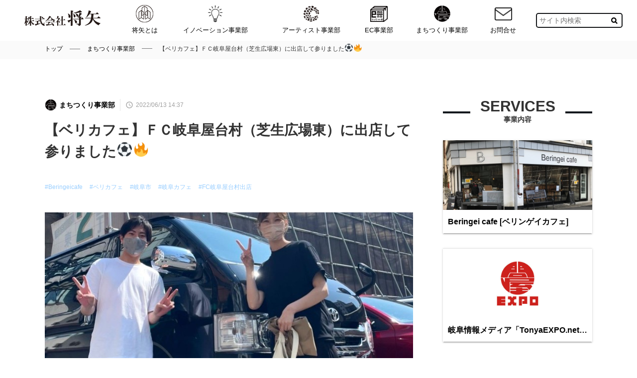

--- FILE ---
content_type: text/html; charset=UTF-8
request_url: https://shouya.co/posts/346
body_size: 53250
content:
<!doctype html>
<html lang="ja">
	<head>
		<!-- Global site tag (gtag.js) - Google Analytics -->
	<script async src="https://www.googletagmanager.com/gtag/js?id=UA-89165351-1"></script>
	<script>
	  window.dataLayer = window.dataLayer || [];
	  function gtag(){dataLayer.push(arguments);}
	  gtag('js', new Date());
	  gtag('config', "UA-89165351-1");
	</script>
<meta charset="UTF-8" >
<meta name="google-site-verification" content="Iyx3fFEoOS6e3VD5HNYBBYSRAJT7e6AqPN-v1TllKK8" />
<meta name="description" content="6/12はとても暑かったのでアイスコーヒーや生ビールが大人気で、キックオフ前には完売でした✨" />
<meta name="keywords" content="オリジナルグッズ制作,グッズ企画,グッズプロモーション,ノベルティグッズ,OEM" />
<title>【ベリカフェ】ＦＣ岐阜屋台村（芝生広場東）に出店して参りました⚽️🔥 - 将矢</title>

<meta property="og:locale" content="ja_JP" />
<meta property="og:site_name" content="将矢" />
<meta property="og:title" content="【ベリカフェ】ＦＣ岐阜屋台村（芝生広場東）に出店して参りました⚽️🔥">
<meta property="og:type" content="article" />
<meta property="og:url" content="https://shouya.co/posts/346" />
<meta property="og:description" content="6/12はとても暑かったのでアイスコーヒーや生ビールが大人気で、キックオフ前には完売でした✨">
<meta property="og:image" content="https://shouya.co/data/images/posts/346/1de7139c219c6c0eb9353e2e391fd527-1685086499.default.jpg">

<meta name="twitter:card" content="summary_large_image">
<meta property="twitter:account_id" content="tonya_expo" />

<meta name="apple-mobile-web-app-capable" content="yes">
<meta name="apple-mobile-web-app-title" content="将矢">
<link rel="shortcut icon" type="image/vnd.microsoft.icon" href="https://shouya.co/themes/shouya/data/images/common/favicon.ico?ctime=1684734463">
<link rel="apple-touch-icon" href="https://shouya.co/themes/shouya/data/images/common/apple-touch-icon.png?ctime=1684734301">
<link rel="icon" type="image/png" href="https://shouya.co/themes/shouya/data/images/common/android-chrome-512x512.png?ctime=1684734365">

<link rel="canonical" href="https://shouya.co/posts/346" />
<link rel="amphtml" href="https://shouya.co/posts/346/amp">


<meta name="format-detection" content="telephone=no">
<meta name="viewport" content="width=device-width,viewport-fit=cover" />
<meta name="csrf-token" content="yqaqOFz4ie9t3uPI56VuWTUXbNSp90cbDW95ejG0">
<meta name="robots" content="index,follow">





<!-- Styles -->
<link href="https://shouya.co/data/css/default.css?ctime=1582614593" rel="stylesheet">
<link href="https://shouya.co/data/css/common.css?ctime=1591949776" rel="stylesheet">
<link href="https://shouya.co/data/css/class.css?ctime=1560136782" rel="stylesheet">
<link href="https://shouya.co/data/css/base.css?ctime=1590718746" rel="stylesheet">
<link href="https://shouya.co/themes/shouya/data/css/style.css?ctime=1713513188" rel="stylesheet">
<style>
	#instagram_gallery {
		padding: 65px 0 100px;
	}
	
	
	
	.ig_gallery {
		display: flex;
		flex-wrap: wrap;
	}
	
	
	.ig_gallery li {
		padding: 12.5px;
		width: 12.5%;
		box-sizing: border-box;
	}
	
	
	.ig_gallery a {
		display: block;
		transition: all .3s;
	}
	
	.ig_gallery a:hover {
		opacity: 0.6;
	}
	
	
	.ig_gallery .ig_image {
		position: relative;
		height: 150px;
		background-size: cover;
		background-position: center;
		border: 1px solid #efefef;
	}
	
	.ig_gallery .ig_image.has_children::before {
		content: '';
		position: absolute;
		top: 8px;
		right: 8px;
		width: 16px;
		height: 16px;
		background-image: url('/data/images/icon/clone.svg');
		background-size: cover;
		filter: drop-shadow(1px 1px 3px rgba(0,0,0,0.3))
	}
	
	
	.ig_gallery .ig_data {
		display: flex;
		justify-content: space-between;
		padding-top: 5px;
	}
	
	@media  only screen and (max-width:1200px) {
		.ig_gallery li {
			width: calc(100% / 4);			
		}
	}

	@media  only screen and (max-width:640px) {
		.ig_gallery li {
			width: calc(100% / 2);			
		
	}
</style>
<link type="text/css" rel="stylesheet" href="https://shouya.co/data/css/slick.css" />
<link type="text/css" rel="stylesheet" href="https://shouya.co/data/css/slick-theme.css" />
<!--<link type="text/css" rel="stylesheet" href="https://shouya.co/data/css/column_detail.css" />-->
<!--<link type="text/css" rel="stylesheet" href="https://shouya.co/data/css/aside.css" />-->


<!-- Scripts -->
	</head>
	<body id="top" class="">
				
		<div class="layout post">
			<div id="main-wrapper">
								


	<div id="header">
    <div class="cfx">
        <a id="logo" href="https://shouya.co">
							<img src="https://shouya.co/themes/shouya/data/images/common/logo/logo.png?ctime=1591112220" alt="将矢" />
						
		</a>
        <ul class="h_nav PC cfx">
			<li class="nav_list">
				<ul>
				
															
													<li class="nav_list " style="">
    
        
	<a href="http://shouya.co/about" class="text ">
                    <figure class="icon" style="background-image: url(https://shouya.co/data/images/menu/1/fd9901edbceedf79459574e765d34165-1591081520.png)"></figure>
            	将矢とは
	</a>
	</li>																	
													<li class="nav_list " style="">
    <a href="https://shouya.co/column/oem" class="text ">
    
                    <figure class="icon" style="background-image: url(https://shouya.co/data/images/categories/4/ec5940d5a6b0d1c4521d1951ba9082bc-1591326629.png)"></figure>
                
        イノベーション事業部
	</a>
	</li>

																	
													<li class="nav_list " style="">
    <a href="https://shouya.co/column/artist" class="text ">
    
                    <figure class="icon" style="background-image: url(https://shouya.co/data/images/categories/2/d92f2d410facddff38528e77f30b3743-1591081057.png)"></figure>
                
        アーティスト事業部
	</a>
	</li>

																	
													<li class="nav_list " style="">
    <a href="https://shouya.co/column/ec" class="text ">
    
                    <figure class="icon" style="background-image: url(https://shouya.co/data/images/categories/3/b31d60c35092fd2e8cab899815c53ba2-1591081073.png)"></figure>
                
        EC事業部
	</a>
	</li>

																	
													<li class="nav_list " style="">
    <a href="https://shouya.co/column/expo" class="text ">
    
                    <figure class="icon" style="background-image: url(https://shouya.co/data/images/categories/5/ec65c68d511d7ed3476e26b5ca76c5d2-1591081112.png)"></figure>
                
        まちつくり事業部
	</a>
	</li>

																	
													<li class="nav_list " style="">
    
        
	<a href="http://shouya.co/contact" class="text ">
                    <figure class="icon" style="background-image: url(https://shouya.co/data/images/menu/6/0df8d972768cdb016e2f5d529e1d7b47-1591082917.png)"></figure>
            	お問合せ
	</a>
	</li>																			</ul>
			</li>

            <li id="dropsearch" class="nav_list">
				<div class="search cfx">
					<form action="https://shouya.co/search" method="get">
						<input placeholder="サイト内検索" style="float:left;" name="keyword" type="text">
						<input name="type" type="hidden">
						<input type="submit" value="" class="opc">
					</form>
				</div>
            </li>
        </ul>
		<div class="menu SP cfx">
			

			<a class="js_search_open centered"><img src="https://shouya.co/data/images/icon/search.svg" alt="search" width="24" height="24" /></a>
			<a class="js_menu_open centered"><img src="https://shouya.co/data/images/icon/menu.svg" alt="menu" width="24" height="24" /></a>
		</div>
    </div>
</div>


		

	
   <div id="bread">
    <ol class="inner">
        <li itemscope="itemscope" itemtype="http://data-vocabulary.org/Breadcrumb">
            <a class="top" itemprop="url" href="https://shouya.co"><span itemprop="title">トップ</span></a>
        </li>
				
											<li itemscope="itemscope" itemtype="http://data-vocabulary.org/Breadcrumb">
											<a href="https://shouya.co/column/expo">まちつくり事業部</a>
									</li>
											<li itemscope="itemscope" itemtype="http://data-vocabulary.org/Breadcrumb">
											<span>【ベリカフェ】ＦＣ岐阜屋台村（芝生広場東）に出店して参りました⚽️🔥</span>
									</li>
					    </ol>
</div>	<div id="column_detail">
		<div class="inner cfx">
			<div id="main">
                <p class="cat">
					<a href="https://shouya.co/column/expo"><img src="https://shouya.co/data/images/categories/5/ec65c68d511d7ed3476e26b5ca76c5d2-1591081112.png" alt="まちつくり事業部" />まちつくり事業部</a>
					<span class="date"><img src="https://shouya.co/data/images/icon/time.svg?ctime=1591110240" alt="time" width="18" height="18">2022/06/13 14:37</span>                </p>
				<h3 class="title">【ベリカフェ】ＦＣ岐阜屋台村（芝生広場東）に出店して参りました⚽️🔥</h3>
				                <p class="tag">
					<a href="https://shouya.co/tags/Beringeicafe">#Beringeicafe</a>
			<a href="https://shouya.co/tags/%E3%83%99%E3%83%AA%E3%82%AB%E3%83%95%E3%82%A7">#ベリカフェ</a>
			<a href="https://shouya.co/tags/%E5%B2%90%E9%98%9C%E5%B8%82">#岐阜市</a>
			<a href="https://shouya.co/tags/%E5%B2%90%E9%98%9C%E3%82%AB%E3%83%95%E3%82%A7">#岐阜カフェ</a>
			<a href="https://shouya.co/tags/FC%E5%B2%90%E9%98%9C%E5%B1%8B%E5%8F%B0%E6%9D%91%E5%87%BA%E5%BA%97">#FC岐阜屋台村出店</a>
	                </p>
				
                <!-- 見出し画像 -->
				<div class="thumb photo"><picture><img src="https://shouya.co/data/images/posts/346/1de7139c219c6c0eb9353e2e391fd527-1685086499.default.jpg" width="740" height="494" alt="【ベリカフェ】ＦＣ岐阜屋台村（芝生広場東）に出店して参りました⚽️🔥"></picture></div>
                
                
                <!-- メインコンテンツ -->
				<div id="contents">
					
                    <!-- 本文 -->
                    <div class="contents-body">
						<!-- 目次 -->
						<p>Beringei Cafeです♩</p>
<p>&nbsp;</p>
<p>6/12（日）鹿児島ユナイテッド戦</p>
<p>ＦＣ岐阜屋台村（芝生広場東）に出店して参りました⚽️🔥</p>
<p>&nbsp;</p>
<p>とても暑かったのでアイスコーヒーや生ビールが大人気で、</p>
<p>キックオフ前には完売してしまいました！</p>
<p>多くの方のご来店誠にありがとうございました！</p>
<p><picture><img src="https://shouya.co/data/images/posts/346/2bbaf423b5b89eeee86a9ebca94a2fd3-1685086679.jpg" alt="" /></picture></p>
<p>しかし、早めの完売となってしまい、大変申し訳ございません…💦</p>
<p>暑さが増してきたので、コールドドリンクが必須だと思うので、</p>
<p>これからもっとたくさんご用意しようと思っております！</p>
<p>また、ひんやりしたスイーツも検討しておりますので</p>
<p>楽しみにしていてくださいね🌈</p>
<p>いつも本当にありがとうございます！！</p>
<p>店舗の方は、通常営業をしております🌻</p>
<p>夏の新メニューも揃っておりますので、岐阜市に来た際は是非お立ち寄りくださいませ❗️</p>
<p>&nbsp;</p>
<p>⚘…⚘…⚘…⚘…⚘…⚘…⚘…⚘…⚘…⚘…⚘…⚘…⚘…⚘…⚘…⚘…⚘…⚘…</p>
<p>Beringei cafe(ベリンゲイカフェ)</p>
<p>morning time 9:00-11:00</p>
<p>lunch time 11:00-15:00</p>
<p>cafe time 15:00-18:00 (L.O food17:00 drink17:30)</p>
<p>定休日 毎週月曜</p>
<p>アクセス▹〒500-8845 岐阜県岐阜市問屋町３丁目３</p>
<p>岐阜駅より徒歩5分</p>
<p>お席▹90分制</p>
<p>ご予約▹ Beringeicafeの公式LINEにて♩</p>
<p>当日ご予約はお電話にて▹058-214-7360</p>
<p>⚘…⚘…⚘…⚘…⚘…⚘…⚘…⚘…⚘…⚘…⚘…⚘…⚘…⚘…⚘…⚘…⚘…⚘…</p>

                    </div>
					
                    <!-- 編集者 -->
										
					
					
					
					<!-- いいね --> 
										<div class="like cfx">
						<div class="thumb image"><picture><img src="https://shouya.co/data/images/posts/346/1de7139c219c6c0eb9353e2e391fd527-1685086499.default.jpg" width="313" height="208" alt="【ベリカフェ】ＦＣ岐阜屋台村（芝生広場東）に出店して参りました⚽️🔥"></picture></div>
						<div class="body">
							<h5>この記事が気に入ったら<br class="SP">「いいね！」しよう</h5>
							<div id="fb-root"></div>
							<div class="fb-like"
								 data-href="https%3A%2F%2Fshouya.co%2Fposts%2F346"
								 data-layout="button_count"
								 data-action="like"
								 data-size="small"
								 data-show-faces="true"
								 data-share="false">
							</div>
						</div>
					</div>
					
                    <!-- シェア -->	
					<div class="sns">
						<ul class="cfx">
							<!--ツイートボタン-->
							<li class="twitter sns-block">
								<a href="http://twitter.com/intent/tweet?url=https%3A%2F%2Fshouya.co%2Fposts%2F346&text=%E3%80%90%E3%83%99%E3%83%AA%E3%82%AB%E3%83%95%E3%82%A7%E3%80%91%EF%BC%A6%EF%BC%A3%E5%B2%90%E9%98%9C%E5%B1%8B%E5%8F%B0%E6%9D%91%EF%BC%88%E8%8A%9D%E7%94%9F%E5%BA%83%E5%A0%B4%E6%9D%B1%EF%BC%89%E3%81%AB%E5%87%BA%E5%BA%97%E3%81%97%E3%81%A6%E5%8F%82%E3%82%8A%E3%81%BE%E3%81%97%E3%81%9F%E2%9A%BD%EF%B8%8F%F0%9F%94%A5&tw_p=tweetbutton"
								   onclick="javascript:window.open(this.href, '', 'menubar=no,toolbar=no,resizable=yes,scrollbars=yes,height=400,width=600');return false;"
								>
									<img src="https://shouya.co/themes/shouya/data/images/column/detail/btn_twitter.png?ctime=1591988280" alt="btn_twitter" width="183" height="60" />
								</a>
							</li>
							<!--Facebookボタン-->
							<li class="facebook sns-block">
								<a href="http://www.facebook.com/sharer.php?src=bm&u=https%3A%2F%2Fshouya.co%2Fposts%2F346&t=%E3%80%90%E3%83%99%E3%83%AA%E3%82%AB%E3%83%95%E3%82%A7%E3%80%91%EF%BC%A6%EF%BC%A3%E5%B2%90%E9%98%9C%E5%B1%8B%E5%8F%B0%E6%9D%91%EF%BC%88%E8%8A%9D%E7%94%9F%E5%BA%83%E5%A0%B4%E6%9D%B1%EF%BC%89%E3%81%AB%E5%87%BA%E5%BA%97%E3%81%97%E3%81%A6%E5%8F%82%E3%82%8A%E3%81%BE%E3%81%97%E3%81%9F%E2%9A%BD%EF%B8%8F%F0%9F%94%A5" 
								   onclick="javascript:window.open(this.href, '', 'menubar=no,toolbar=no,resizable=yes,scrollbars=yes,height=400,width=600');return false;"
								>
									<img src="https://shouya.co/themes/shouya/data/images/column/detail/btn_facebook.png?ctime=1591988280" alt="btn_facebook" width="183" height="60" />
								</a>
							</li>
							<!--LINEボタン-->
							<li class="line sns-block">
								<a href="https://social-plugins.line.me/lineit/share?url=https%3A%2F%2Fshouya.co%2Fposts%2F346"
								   onclick="javascript:window.open(this.href, '', 'menubar=no,toolbar=no,resizable=yes,scrollbars=yes,height=400,width=600');return false;"
								>
									<img src="https://shouya.co/themes/shouya/data/images/column/detail/btn_line.png?ctime=1591988280" alt="btn_line" width="183" height="60" />
								</a>
							</li>
							<!--はてブボタン-->
							<li class="hatebu sns-block">
								<a href="http://b.hatena.ne.jp/add?mode=confirm&url=https%3A%2F%2Fshouya.co%2Fposts%2F346"
								   onclick="javascript:window.open(this.href, '', 'menubar=no,toolbar=no,resizable=yes,scrollbars=yes,height=400,width=600');return false;"
								>
									<img src="https://shouya.co/themes/shouya/data/images/column/detail/btn_hatena.png?ctime=1591988280f" alt="b_share" width="183" height="60" />
								</a>
							</li>
						</ul>
					</div>
                    
					
					<!-- コメント -->
										
					
				
					
					
				</div>
			</div>
            <div id="aside">
    
            <div id="a_pickup">
            <div class="h3">
                <h3>
                    <span>SERVICES</span>事業内容
                </h3>
            </div>
			<ul class="article cfx card_pickups">                
                                    <li class="list card_pickup">
    <a href="https://shouya.co/posts/70" aria-label="Beringei cafe [ベリンゲイカフェ]">
        <div class="photo_flame" style="background-image: url(https://shouya.co/data/images/posts/70/a68bac790614bfddf11a9237594e91a4-1692766586.default.jpg)"></div>
        <div class="text_box">
            <h4>
                Beringei cafe [ベリンゲイカフェ]
            </h4>
            <p class="text">岐阜市問屋町にて、岐阜の食材を生かした料理とドリンクを提供しています</p>
        </div>
    </a>
</li>                                    <li class="list card_pickup">
    <a href="https://shouya.co/posts/17" aria-label="岐阜情報メディア「TonyaEXPO.net」今すぐcheck！！">
        <div class="photo_flame" style="background-image: url(https://shouya.co/data/images/posts/17/85788a217f9d14bb08b2fa90f5135ba1-1592548612.default.jpg)"></div>
        <div class="text_box">
            <h4>
                岐阜情報メディア「TonyaEXPO.net」今すぐcheck！！
            </h4>
            <p class="text">岐阜情報メディアTonyaEXPO.net今すぐcheck！！ 岐阜の魅力や旬な情報をお届けしています。   岐阜市問屋町一帯でのイベント開催 TonyaEXP</p>
        </div>
    </a>
</li>                			</ul>
        </div>
    



            <div id="a_pickup">
            <div class="h3">
                <h3>
                    <span>PICK UP</span>ピックアップ
                </h3>
            </div>
            <ul>
                                <li>
                    <div class="cfx">
                        <div class="photo_box">
                            <a href="https://shouya.co/posts/574">
                                <img src="https://shouya.co/data/images/posts/574/fb5c81ed3a220004b71069645f112867-1721191157.thumb.jpg" alt="photo" width="130" height="87" class="photo"/>
                            </a>
                                                    </div>
                        <div class="box">
                            <div>
                                <p class="cat">
                                    <a href="https://shouya.co/column/expo"><img src="https://shouya.co/data/images/categories/5/ec65c68d511d7ed3476e26b5ca76c5d2-1591081112.png" alt="まちつくり事業部" />まちつくり事業部</a>
                                    <span class="date"><img src="https://shouya.co/data/images/icon/time.svg?ctime=1591110240" alt="time" width="18" height="18">2024/07/17 13:39</span>                                </p>
                            </div>
                                                    </div>
                    </div>
                    <h4>
                        <a href="https://shouya.co/posts/574">【Beringei cafe】夜営業再開&amp;夏季限定かき氷のお知らせ</a>
                    </h4>
                </li>
                                <li>
                    <div class="cfx">
                        <div class="photo_box">
                            <a href="https://shouya.co/posts/570">
                                <img src="https://shouya.co/data/images/posts/570/3d41b1537d5cc4a24c02cd02d6091f35-1718592534.thumb.jpg" alt="photo" width="130" height="87" class="photo"/>
                            </a>
                                                    </div>
                        <div class="box">
                            <div>
                                <p class="cat">
                                    <a href="https://shouya.co/column/expo"><img src="https://shouya.co/data/images/categories/5/ec65c68d511d7ed3476e26b5ca76c5d2-1591081112.png" alt="まちつくり事業部" />まちつくり事業部</a>
                                    <span class="date"><img src="https://shouya.co/data/images/icon/time.svg?ctime=1591110240" alt="time" width="18" height="18">2024/06/17 11:48</span>                                </p>
                            </div>
                                                    </div>
                    </div>
                    <h4>
                        <a href="https://shouya.co/posts/570">【みらポタ】イベント開催情報『GIFU IGNITE #11』</a>
                    </h4>
                </li>
                                <li>
                    <div class="cfx">
                        <div class="photo_box">
                            <a href="https://shouya.co/posts/566">
                                <img src="https://shouya.co/data/images/posts/566/2bcf583302a6c12cffd4345ad926b997-1716786134.thumb.jpg" alt="photo" width="130" height="87" class="photo"/>
                            </a>
                                                    </div>
                        <div class="box">
                            <div>
                                <p class="cat">
                                    <a href="https://shouya.co/column/expo"><img src="https://shouya.co/data/images/categories/5/ec65c68d511d7ed3476e26b5ca76c5d2-1591081112.png" alt="まちつくり事業部" />まちつくり事業部</a>
                                    <span class="date"><img src="https://shouya.co/data/images/icon/time.svg?ctime=1591110240" alt="time" width="18" height="18">2024/05/27 14:01</span>                                </p>
                            </div>
                                                    </div>
                    </div>
                    <h4>
                        <a href="https://shouya.co/posts/566">【Beringei cafe】新アフタヌーンティー試食会開催</a>
                    </h4>
                </li>
                            </ul>
        </div>
    


    
    
	<div class="fixed">
		        



        				

                                <div class="sns">
                    <p>SNS上でも様々な情報を配信中！</p>
                    
                                            <a href="https://www.instagram.com/tonya_expo_gifu_and_take" target="_blank" class="mR10"><img src="https://shouya.co/themes/shouya/data/images/common/aside/insta.png?ctime=1591112220" alt="instagram" /></a>
                                        
                                            <a href="https://twitter.com/intent/follow?screen_name=tonya_expo" class="mR10"
                             onclick="javascript:window.open(this.href, '', 'menubar=no,toolbar=no,resizable=yes,scrollbars=yes,height=400,width=600');return false;" >
                            <img src="https://shouya.co/themes/shouya/data/images/common/aside/twitter.png?ctime=1591112220" alt="twitter" />
                        </a>
                            
                                            <a href="https://www.facebook.com/tonyaexpo/" target="_blank" class="mR10">
                            <img src="https://shouya.co/themes/shouya/data/images/common/aside/facebook.png?ctime=1591112220" alt="facebook" />
                        </a>
                                    </div>
                	
			        




	</div>
	
	
	
	
</div>		</div>	
	</div>
    <div id="related" class="article_common section">
    <div class="inner">
        <div class="h3">
            <h3>
                <span>RELATED</span>関連記事
            </h3>
        </div>
        <ul class="article slide_related cfx">
                            <li class="list">
    <div class="photo_flame">
        <a href="https://shouya.co/posts/575">
			<picture><img src="https://shouya.co/data/images/posts/575/d1290908d50aa31930a8a96068aedd20-1721625583.thumb.jpg" width="350" height="234" alt="【みらポタ】イベント開催情報『GIFU STARTUP NIGHT #2』"></picture>
        </a>
		            </div>
    <div class="text_box">
        		<div class="PC">
			<p class="cat">

	<a href="https://shouya.co/column/expo" style="max-width: calc(100% - 141.2px)"><img src="https://shouya.co/data/images/categories/5/ec65c68d511d7ed3476e26b5ca76c5d2-1591081112.png" alt="まちつくり事業部" />まちつくり事業部</a>

<span class="date"><img src="https://shouya.co/data/images/icon/time.svg?ctime=1591110240" alt="time" width="18" height="18">2024/07/22 14:18</span>

</p>		</div>
        <h4>
            <a href="https://shouya.co/posts/575" aria-label="【みらポタ】イベント開催情報『GIFU STARTUP NIGHT #2』">【みらポタ】イベント開催情報『GIFU STARTUP NIGHT #2』</a>
        </h4>
        <p class="text">こんにちは！ 弊社代表林が理事を務めている岐阜みらいポータル協会からイベントのご案内です。  『GIFU IGNITE』は、スタートアップ（起業創業・新規事業）</p>
        <p class="tag">
			<a href="https://shouya.co/tags/%E3%81%BF%E3%82%89%E3%83%9D%E3%82%BF">#みらポタ</a>
			<a href="https://shouya.co/tags/%E3%82%B9%E3%82%BF%E3%83%BC%E3%83%88%E3%82%A2%E3%83%83%E3%83%97">#スタートアップ</a>
			<a href="https://shouya.co/tags/%E5%B2%90%E9%98%9C%E3%82%B9%E3%82%BF%E3%83%BC%E3%83%88%E3%82%A2%E3%83%83%E3%83%97">#岐阜スタートアップ</a>
			<a href="https://shouya.co/tags/%E8%B5%B7%E6%A5%AD">#起業</a>
			<a href="https://shouya.co/tags/%E5%B2%90%E9%98%9C">#岐阜</a>
			</p>
		<div class="SP">
			<p class="cat">

	<a href="https://shouya.co/column/expo" style="max-width: calc(100% - 141.2px)"><img src="https://shouya.co/data/images/categories/5/ec65c68d511d7ed3476e26b5ca76c5d2-1591081112.png" alt="まちつくり事業部" />まちつくり事業部</a>

<span class="date"><img src="https://shouya.co/data/images/icon/time.svg?ctime=1591110240" alt="time" width="18" height="18">2024/07/22 14:18</span>

</p>		</div>
    </div>
	</li>                            <li class="list">
    <div class="photo_flame">
        <a href="https://shouya.co/posts/574">
			<picture><img src="https://shouya.co/data/images/posts/574/fb5c81ed3a220004b71069645f112867-1721191157.thumb.jpg" width="350" height="234" alt="【Beringei cafe】夜営業再開&夏季限定かき氷のお知らせ"></picture>
        </a>
		            </div>
    <div class="text_box">
        		<div class="PC">
			<p class="cat">

	<a href="https://shouya.co/column/expo" style="max-width: calc(100% - 141.2px)"><img src="https://shouya.co/data/images/categories/5/ec65c68d511d7ed3476e26b5ca76c5d2-1591081112.png" alt="まちつくり事業部" />まちつくり事業部</a>

<span class="date"><img src="https://shouya.co/data/images/icon/time.svg?ctime=1591110240" alt="time" width="18" height="18">2024/07/17 13:39</span>

</p>		</div>
        <h4>
            <a href="https://shouya.co/posts/574" aria-label="【Beringei cafe】夜営業再開&amp;夏季限定かき氷のお知らせ">【Beringei cafe】夜営業再開&夏季限定かき氷のお知らせ</a>
        </h4>
        <p class="text">こんにちは！Beringeicafeです。 Beringei cafeから嬉しいお知らせです♩  夜営業再開します 7月20日(土)より、夜カフェ営業を再開いた</p>
        <p class="tag">
			<a href="https://shouya.co/tags/Beringeicafe">#Beringeicafe</a>
			<a href="https://shouya.co/tags/%E3%83%99%E3%83%AA%E3%82%AB%E3%83%95%E3%82%A7">#ベリカフェ</a>
			<a href="https://shouya.co/tags/%E5%A4%9C%E3%82%AB%E3%83%95%E3%82%A7">#夜カフェ</a>
			<a href="https://shouya.co/tags/%E5%B2%90%E9%98%9C%E5%A4%9C%E3%82%AB%E3%83%95%E3%82%A7">#岐阜夜カフェ</a>
			<a href="https://shouya.co/tags/%E6%A1%83%E3%82%B9%E3%82%A4%E3%83%BC%E3%83%84">#桃スイーツ</a>
			</p>
		<div class="SP">
			<p class="cat">

	<a href="https://shouya.co/column/expo" style="max-width: calc(100% - 141.2px)"><img src="https://shouya.co/data/images/categories/5/ec65c68d511d7ed3476e26b5ca76c5d2-1591081112.png" alt="まちつくり事業部" />まちつくり事業部</a>

<span class="date"><img src="https://shouya.co/data/images/icon/time.svg?ctime=1591110240" alt="time" width="18" height="18">2024/07/17 13:39</span>

</p>		</div>
    </div>
	</li>                            <li class="list">
    <div class="photo_flame">
        <a href="https://shouya.co/posts/572">
			<picture><img src="https://shouya.co/data/images/posts/572/ddf675a0a0e257fb8a117dbf04bb9470-1720492381.thumb.jpg" width="350" height="234" alt="【みらポタ】イベント開催情報『次世代学生起業家 プレゼン＆交流会』"></picture>
        </a>
		            </div>
    <div class="text_box">
        		<div class="PC">
			<p class="cat">

	<a href="https://shouya.co/column/expo" style="max-width: calc(100% - 141.2px)"><img src="https://shouya.co/data/images/categories/5/ec65c68d511d7ed3476e26b5ca76c5d2-1591081112.png" alt="まちつくり事業部" />まちつくり事業部</a>

<span class="date"><img src="https://shouya.co/data/images/icon/time.svg?ctime=1591110240" alt="time" width="18" height="18">2024/07/09 11:33</span>

</p>		</div>
        <h4>
            <a href="https://shouya.co/posts/572" aria-label="【みらポタ】イベント開催情報『次世代学生起業家 プレゼン＆交流会』">【みらポタ】イベント開催情報『次世代学生起業家 プレゼン＆交流会』</a>
        </h4>
        <p class="text">こんにちは！ 弊社代表林が理事を務めている岐阜みらいポータル協会からイベントのご案内です。  7月17日（水）14：00～ 『次世代学生起業家 プレゼン＆交流会</p>
        <p class="tag">
			<a href="https://shouya.co/tags/%E5%B2%90%E9%98%9C%E3%82%B9%E3%82%BF%E3%83%BC%E3%83%88%E3%82%A2%E3%83%83%E3%83%97">#岐阜スタートアップ</a>
			<a href="https://shouya.co/tags/%E5%B2%90%E9%98%9C%E5%B8%82">#岐阜市</a>
			<a href="https://shouya.co/tags/%E5%AD%A6%E7%94%9F%E8%B5%B7%E6%A5%AD%E5%AE%B6">#学生起業家</a>
			<a href="https://shouya.co/tags/%E6%A0%AA%E5%BC%8F%E4%BC%9A%E7%A4%BE%E5%B0%86%E7%9F%A2">#株式会社将矢</a>
			<a href="https://shouya.co/tags/%E5%B2%90%E9%98%9C%E3%81%BF%E3%82%89%E3%81%84%E3%83%9D%E3%83%BC%E3%82%BF%E3%83%AB%E5%8D%94%E4%BC%9A">#岐阜みらいポータル協会</a>
			</p>
		<div class="SP">
			<p class="cat">

	<a href="https://shouya.co/column/expo" style="max-width: calc(100% - 141.2px)"><img src="https://shouya.co/data/images/categories/5/ec65c68d511d7ed3476e26b5ca76c5d2-1591081112.png" alt="まちつくり事業部" />まちつくり事業部</a>

<span class="date"><img src="https://shouya.co/data/images/icon/time.svg?ctime=1591110240" alt="time" width="18" height="18">2024/07/09 11:33</span>

</p>		</div>
    </div>
	</li>                    </ul>
        <div class="arrows2 SP"><div class="dots2"></div></div>
    </div>
</div>
    <div id="recommend" class="article_common section">
    <div class="inner">
        <div class="h3">
            <h3>
                <span>RECOMMEND</span>おすすめ記事
            </h3>
        </div>
        <ul class="article slide_recomend cfx">
                            <li class="list">
    <div class="photo_flame">
        <a href="https://shouya.co/posts/574">
			<picture><img src="https://shouya.co/data/images/posts/574/fb5c81ed3a220004b71069645f112867-1721191157.thumb.jpg" width="350" height="234" alt="【Beringei cafe】夜営業再開&夏季限定かき氷のお知らせ"></picture>
        </a>
		            </div>
    <div class="text_box">
        		<div class="PC">
			<p class="cat">

	<a href="https://shouya.co/column/expo" style="max-width: calc(100% - 141.2px)"><img src="https://shouya.co/data/images/categories/5/ec65c68d511d7ed3476e26b5ca76c5d2-1591081112.png" alt="まちつくり事業部" />まちつくり事業部</a>

<span class="date"><img src="https://shouya.co/data/images/icon/time.svg?ctime=1591110240" alt="time" width="18" height="18">2024/07/17 13:39</span>

</p>		</div>
        <h4>
            <a href="https://shouya.co/posts/574" aria-label="【Beringei cafe】夜営業再開&amp;夏季限定かき氷のお知らせ">【Beringei cafe】夜営業再開&夏季限定かき氷のお知らせ</a>
        </h4>
        <p class="text">こんにちは！Beringeicafeです。 Beringei cafeから嬉しいお知らせです♩  夜営業再開します 7月20日(土)より、夜カフェ営業を再開いた</p>
        <p class="tag">
			<a href="https://shouya.co/tags/Beringeicafe">#Beringeicafe</a>
			<a href="https://shouya.co/tags/%E3%83%99%E3%83%AA%E3%82%AB%E3%83%95%E3%82%A7">#ベリカフェ</a>
			<a href="https://shouya.co/tags/%E5%A4%9C%E3%82%AB%E3%83%95%E3%82%A7">#夜カフェ</a>
			<a href="https://shouya.co/tags/%E5%B2%90%E9%98%9C%E5%A4%9C%E3%82%AB%E3%83%95%E3%82%A7">#岐阜夜カフェ</a>
			<a href="https://shouya.co/tags/%E6%A1%83%E3%82%B9%E3%82%A4%E3%83%BC%E3%83%84">#桃スイーツ</a>
			</p>
		<div class="SP">
			<p class="cat">

	<a href="https://shouya.co/column/expo" style="max-width: calc(100% - 141.2px)"><img src="https://shouya.co/data/images/categories/5/ec65c68d511d7ed3476e26b5ca76c5d2-1591081112.png" alt="まちつくり事業部" />まちつくり事業部</a>

<span class="date"><img src="https://shouya.co/data/images/icon/time.svg?ctime=1591110240" alt="time" width="18" height="18">2024/07/17 13:39</span>

</p>		</div>
    </div>
	</li>                            <li class="list">
    <div class="photo_flame">
        <a href="https://shouya.co/posts/573">
			<picture><img src="https://shouya.co/data/images/posts/573/ec6db061e9166bbcb0171e3bbbd1bd65-1729730811.thumb.jpg" width="350" height="234" alt="『クリエイターズステーション』に弊社代表林のインタビューが掲載されました"></picture>
        </a>
		            </div>
    <div class="text_box">
        		<div class="PC">
			<p class="cat">

	<a href="https://shouya.co/column/company" style="max-width: calc(100% - 141.2px)"><img src="https://shouya.co/data/images/categories/6/fd9901edbceedf79459574e765d34165-1592797345.png" alt="将矢とは" />将矢とは</a>

<span class="date"><img src="https://shouya.co/data/images/icon/time.svg?ctime=1591110240" alt="time" width="18" height="18">2024/07/12 09:00</span>

</p>		</div>
        <h4>
            <a href="https://shouya.co/posts/573" aria-label="『クリエイターズステーション』に弊社代表林のインタビューが掲載されました">『クリエイターズステーション』に弊社代表林のインタビューが掲載されました</a>
        </h4>
        <p class="text">日本中のクリエイターを応援するWEBメディア「クリエイターズステーション」に、弊社代表 林伸將が取材を受け、インタビュー記事が掲載されました。  株式会社将矢の</p>
        <p class="tag">
			<a href="https://shouya.co/tags/%E3%83%A1%E3%83%87%E3%82%A3%E3%82%A2%E6%83%85%E5%A0%B1">#メディア情報</a>
			<a href="https://shouya.co/tags/%E5%B2%90%E9%98%9C%E5%B8%82">#岐阜市</a>
			<a href="https://shouya.co/tags/%E6%A0%AA%E5%BC%8F%E4%BC%9A%E7%A4%BE%E5%B0%86%E7%9F%A2">#株式会社将矢</a>
			<a href="https://shouya.co/tags/SAMURAIbase">#SAMURAIbase</a>
			<a href="https://shouya.co/tags/%E3%82%A2%E3%82%B9%E3%83%AA%E3%83%BC%E3%83%88%E6%94%AF%E6%8F%B4">#アスリート支援</a>
			</p>
		<div class="SP">
			<p class="cat">

	<a href="https://shouya.co/column/company" style="max-width: calc(100% - 141.2px)"><img src="https://shouya.co/data/images/categories/6/fd9901edbceedf79459574e765d34165-1592797345.png" alt="将矢とは" />将矢とは</a>

<span class="date"><img src="https://shouya.co/data/images/icon/time.svg?ctime=1591110240" alt="time" width="18" height="18">2024/07/12 09:00</span>

</p>		</div>
    </div>
	</li>                            <li class="list">
    <div class="photo_flame">
        <a href="https://shouya.co/posts/570">
			<picture><img src="https://shouya.co/data/images/posts/570/3d41b1537d5cc4a24c02cd02d6091f35-1718592534.thumb.jpg" width="350" height="234" alt="【みらポタ】イベント開催情報『GIFU IGNITE #11』"></picture>
        </a>
		            </div>
    <div class="text_box">
        		<div class="PC">
			<p class="cat">

	<a href="https://shouya.co/column/expo" style="max-width: calc(100% - 141.2px)"><img src="https://shouya.co/data/images/categories/5/ec65c68d511d7ed3476e26b5ca76c5d2-1591081112.png" alt="まちつくり事業部" />まちつくり事業部</a>

<span class="date"><img src="https://shouya.co/data/images/icon/time.svg?ctime=1591110240" alt="time" width="18" height="18">2024/06/17 11:48</span>

</p>		</div>
        <h4>
            <a href="https://shouya.co/posts/570" aria-label="【みらポタ】イベント開催情報『GIFU IGNITE #11』">【みらポタ】イベント開催情報『GIFU IGNITE #11』</a>
        </h4>
        <p class="text">こんにちは！ 弊社代表林が理事を務めている岐阜みらいポータル協会からイベントのご案内です。 6月26日（水）夜に、『GIFU IGNITE（ギフ・イグナイト）』</p>
        <p class="tag">
			<a href="https://shouya.co/tags/%E3%81%BF%E3%82%89%E3%83%9D%E3%82%BF">#みらポタ</a>
			<a href="https://shouya.co/tags/%E5%B2%90%E9%98%9C%E3%82%BB%E3%83%9F%E3%83%8A%E3%83%BC">#岐阜セミナー</a>
			<a href="https://shouya.co/tags/%E5%B2%90%E9%98%9C%E3%82%B9%E3%82%BF%E3%83%BC%E3%83%88%E3%82%A2%E3%83%83%E3%83%97">#岐阜スタートアップ</a>
			<a href="https://shouya.co/tags/%E5%B2%90%E9%98%9C">#岐阜</a>
			<a href="https://shouya.co/tags/%E8%B5%B7%E6%A5%AD">#起業</a>
			</p>
		<div class="SP">
			<p class="cat">

	<a href="https://shouya.co/column/expo" style="max-width: calc(100% - 141.2px)"><img src="https://shouya.co/data/images/categories/5/ec65c68d511d7ed3476e26b5ca76c5d2-1591081112.png" alt="まちつくり事業部" />まちつくり事業部</a>

<span class="date"><img src="https://shouya.co/data/images/icon/time.svg?ctime=1591110240" alt="time" width="18" height="18">2024/06/17 11:48</span>

</p>		</div>
    </div>
	</li>                    </ul>
        <div class="arrows SP"><div class="dots"></div></div>	
    </div>
</div>
    <div id="keyword" class="section">
    <div class="inner">
        <div class="h3">
            <h3>
                <span>KEYWORD</span>話題のキーワード
            </h3>
        </div>
        <div class="tag mB50 js_target_tags">
			<div class="loader" style="margin: 10px auto;"></div>
		</div>
		<p class="btn common_01"><a href="https://shouya.co/tags">すべてのキーワードを見る</a></p>
    </div>
</div>    <div id="instagram_gallery">
	<div class="inner">
		<div class="h3">
            <h3>
                <span>Instagram</span>
            </h3>
        </div>
	</div>
		<div class="js_target_gallery mB50">
			<div class="loader" style="margin: 10px auto;"></div>
		</div>
		<p class="btn common_01"><a href="https://www.instagram.com/shouya_gifu_tokyo" target="_blank">すべての投稿を見る</a></p>
</div>




	<p class="btn to_top"><a href="../">トップに戻る</a></p>			</div>
			<footer>
	


	
		
				<div id="sns">
			<div class="inner">
				<ul>
											<li>
							<a href="https://www.instagram.com/tonya_expo_gifu_and_take" target="_blank" class="mR10"><img src="https://shouya.co/themes/shouya/data/images/common/aside/insta.png?ctime=1591112220" alt="instagram" /></a>
						</li>
										
											<li>
							<a href="https://twitter.com/intent/follow?screen_name=tonya_expo" class="mR10"
							 onclick="javascript:window.open(this.href, '', 'menubar=no,toolbar=no,resizable=yes,scrollbars=yes,height=400,width=600');return false;" >
								<img src="https://shouya.co/themes/shouya/data/images/common/aside/twitter.png?ctime=1591112220" alt="twitter" />
							</a>
						</li>
							
											<li>
							<a href="https://www.facebook.com/tonyaexpo/" target="_blank" class="mR10">
								<img src="https://shouya.co/themes/shouya/data/images/common/aside/facebook.png?ctime=1591112220" alt="facebook" />
							</a>
						</li>
									</ul>
			</div>
		</div>
			


	<div id="footer">
		<div class="inner cfx">
			<div class="logo">
				<a href="">
					<img src="https://shouya.co/themes/shouya/data/images/common/logo/logo_footer.png?ctime=1684734610" alt="将矢" />
				</a>
			</div>
			<div class="nav">
				<ul>
						
																		<li>
								<a href="http://shouya.co/about">将矢とは</a>
							</li>
													<li>
								<a href="https://shouya.co/column/oem">イノベーション事業部</a>
							</li>
													<li>
								<a href="https://shouya.co/column/artist">アーティスト事業部</a>
							</li>
													<li>
								<a href="https://shouya.co/column/ec">EC事業部</a>
							</li>
													<li>
								<a href="https://shouya.co/column/expo">まちつくり事業部</a>
							</li>
													<li>
								<a href="http://shouya.co/contact">お問合せ</a>
							</li>
																</ul>
			</div>
		</div>
				<address>© 2020 SHOUYA Co.,Ltd.</address>
	</div>
</footer>






<div id="mask"></div>





<div id="navigation" class="SP">
        <img src="https://shouya.co/data/images/common/header/close_black.png" alt="close" width="29" height="29" class="close" />
    <div id="menu-header">
        <h3>
			<a class="logo" href="https://shouya.co">
							<img src="https://shouya.co/themes/shouya/data/images/common/logo/logo.png?ctime=1591112220" alt="将矢" />
					
			</a>
		</h3>
    </div>
	<ul>
				
															
													<li class="nav_list " style="width:100%">
    
        
	<a href="http://shouya.co/about" class="text ">
                    <figure class="icon" style="background-image: url(https://shouya.co/data/images/menu/1/fd9901edbceedf79459574e765d34165-1591081520.png)"></figure>
            	将矢とは
	</a>
	</li>																	
													<li class="nav_list " style="width:100%">
    <a href="https://shouya.co/column/oem" class="text ">
    
                    <figure class="icon" style="background-image: url(https://shouya.co/data/images/categories/4/ec5940d5a6b0d1c4521d1951ba9082bc-1591326629.png)"></figure>
                
        イノベーション事業部
	</a>
	</li>

																	
													<li class="nav_list " style="width:100%">
    <a href="https://shouya.co/column/artist" class="text ">
    
                    <figure class="icon" style="background-image: url(https://shouya.co/data/images/categories/2/d92f2d410facddff38528e77f30b3743-1591081057.png)"></figure>
                
        アーティスト事業部
	</a>
	</li>

																	
													<li class="nav_list " style="width:100%">
    <a href="https://shouya.co/column/ec" class="text ">
    
                    <figure class="icon" style="background-image: url(https://shouya.co/data/images/categories/3/b31d60c35092fd2e8cab899815c53ba2-1591081073.png)"></figure>
                
        EC事業部
	</a>
	</li>

																	
													<li class="nav_list " style="width:100%">
    <a href="https://shouya.co/column/expo" class="text ">
    
                    <figure class="icon" style="background-image: url(https://shouya.co/data/images/categories/5/ec65c68d511d7ed3476e26b5ca76c5d2-1591081112.png)"></figure>
                
        まちつくり事業部
	</a>
	</li>

																	
													<li class="nav_list " style="width:100%">
    
        
	<a href="http://shouya.co/contact" class="text ">
                    <figure class="icon" style="background-image: url(https://shouya.co/data/images/menu/6/0df8d972768cdb016e2f5d529e1d7b47-1591082917.png)"></figure>
            	お問合せ
	</a>
	</li>																			</ul>
</div>



<div id="global-menu" class="SP">
	<div id="wrap-menu">
        <img src="https://shouya.co/data/images/common/header/close_black.png" alt="close" width="29" height="29" class="close" />
		<h4>キーワード検索</h4>
		<div class="search_box cfx">
		<form action="https://shouya.co/search" method="get">
			<input placeholder="検索したいワードを入力してください" style="float:left;" name="keyword" type="text">
			<input name="type" type="hidden">
			<input type="submit" value="" class="opc">
		</form>
		</div>
		<h4>人気タグ</h4>
			</div>
</div>
<div id="global-menu_02" class="SP">
    <div id="wrap-menu_02">
        <img src="https://shouya.co/data/images/common/header/close_black.png" alt="close" width="29" height="29" class="close" />
		<div class="js_sp_target_history">
			<div class="loader" style="margin: 30px auto;"></div>
		</div>	
    </div>
</div>					</div>

		<!-- Styles -->
				<link href="https://shouya.co/data/css/semantic-ui/transition.min.css" rel="stylesheet">
				
		<!-- Scripts -->
				<script src="https://ajax.googleapis.com/ajax/libs/jquery/3.4.1/jquery.min.js"></script>
		<script type="text/javascript" src="https://shouya.co/data/js/jquery/easie.min.js"></script>
		<script type="text/javascript" src="https://shouya.co/data/js/controll.js?ctime=1592460165"></script>
		<script type="text/javascript" src="https://shouya.co/data/js/base.js?ctime=1590484892"></script>
		<script src="https://cdn.jsdelivr.net/npm/@twemoji/api@latest/dist/twemoji.min.js" crossorigin="anonymous"></script>
		<script src="https://shouya.co/data/js/php.js"></script>
		<script>
						window.App = {"csrfToken":"yqaqOFz4ie9t3uPI56VuWTUXbNSp90cbDW95ejG0"};
			twemoji.parse(document.body);
		</script>
		<script type="text/javascript" src="https://shouya.co/themes/shouya/data/js/app.js?ctime=1591112220"></script>
				<script>
	$(function(){
		
//		$(document).on({
//
//		//マウスを乗せたときの動作
//		'mouseenter': function() {
//
//		  //マウスホバーした背景の色を変える
//		  $(this).find('.nav_list_children').slideDown(300);
//
//		},
//
//		//マウスを離したときの動作
//		'mouseleave': function() {
//
//		  //色指定を空欄にすれば元の色に戻る
//		  $(this).find('.nav_list_children').slideUp(300);
//
//		}
//
//		//対象のセレクタを最後に追加
//		}, '.nav_list.parent');
		
	});
</script>
<script type="text/javascript">
//インスタグラムの画像取得
$(function() {
    $.ajax({
        url: '/get_instagram_gallery',
        dataType: 'json',
	}).
	done(function(data){
		if(data.media)
		{
		var media = data.media.data;
            var insert = '<ul class="ig_gallery">';
                for (var i = 0; i < media.length; i++) {
                    insert += '<li>';
						
					// 画像とリンク先
					insert += '<a href="' + media[i]['permalink'] + '" target="_blank">';
					
					var ig_class = '';
					
					if(media[i]['children'])
					{
						ig_class += 'has_children ';
					}
					
					
					insert += '<div class="ig_image '+ig_class+'" style="background-image: url(' + (media[i]['thumbnail_url'] ?? media[i]['media_url']) + ');" />';
					insert += '</a>';

					insert += '<div class="ig_data">';
					//insert += '<div class="ig_like_count"><img src="https://shouya.co/data/images/icon/heart.svg?ctime=1591110240" alt="いいね" width="16" height="16"> <span>'+media[i]['like_count']+'</span></div>';
						

					// 日付
					var d = new Date(media[i]['timestamp']);
					var year  = d.getFullYear();
					var month = d.getMonth() + 1;
					var day  = d.getDate();
					insert += '<div class="date">' + year + '/' + month + '/' + day + '</div>';
						
						
					insert += '</div>';
                    insert += '</li>';
                };
            insert += '</ul>';
			console.log(data, insert);
            $('#instagram_gallery .js_target_gallery').html(insert);
			
			
			//instagram_imageの横幅取得
			var instagram_image_widht = $('#instagram_gallery').find('.ig_image').width();
			
			$('#instagram_gallery').find('.ig_image').height(instagram_image_widht);
		}
		else
		{
            $('#instagram_gallery .js_target_gallery').html('<div style="text-align:center;">投稿を取得できませんでした。</div>');
		}

	})
	.fail(function(data){
		console.log(data);
	});
	
	
	$(window).on('resize', function(){
		if($('#instagram_gallery').find('.ig_image').length)
		{
			
			//instagram_imageの横幅取得
			var instagram_image_widht = $('#instagram_gallery').find('.ig_image').width();
			$('#instagram_gallery').find('.ig_image').height(instagram_image_widht);
		}		
	});
	
	
});
</script>
<script type="text/javascript" src="//cdn.jsdelivr.net/npm/slick-carousel@1.8.1/slick/slick.min.js"></script>
<script async defer crossorigin="anonymous" src="https://connect.facebook.net/ja_JP/sdk.js#xfbml=1&version=v3.3"></script>
<script src="https://shouya.co/data/js/jquery.cookie.js"></script>
<script type="text/javascript">
$(function(){
    function sliderSetting(){
 
        var width = $(window).width();
 
        if(width <= 640){
            $('.slide_recomend:not(.slick-initialized)').slick({
                infinite: true,
	            slidesToShow: 1,
	            slidesToScroll: 1,
	            dots: false,
	            draggable: true,
	            arrows: false,
	            centerMode: true,
                variableWidth: true,
            });
        } else {
            $('.slide_recomend.slick-initialized').slick('unslick');
        }
    }
 
    sliderSetting();
 
    $(window).resize( function() {
        sliderSetting();
    });
});

$(function(){
    function sliderSetting(){
        var width = $(window).width();
 
        if(width <= 640){
            $('.slide_related:not(.slick-initialized)').slick({
                infinite: true,
	            slidesToShow: 1,
	            slidesToScroll: 1,
	            dots: false,
	            draggable: true,
	            arrows: false,
	            centerMode: true,
                variableWidth: true
            });
        } else {
            $('.slide_related.slick-initialized').slick('unslick');
        }
    }
 
    sliderSetting();
 
    $(window).resize( function() {
        sliderSetting();
    });
});



$(function(){
    function setLog(){
        $.ajax({
            url:'/ajax/posts/log',
            type:'POST',
            headers: { 'X-CSRF-TOKEN': window.App.csrfToken },
            data:{
                'post_id': 346
            }
        })
        .done( (data) => {
            console.log(data);
        })
        .fail( (data) => {
            console.log(data);
        })
        .always( (data) => {
            console.log(data);
        });
    }
    
    
    function setCookieHistory(){
        var history = $.cookie('history');
        var post_id = String(346);
        
        if(history){
            var _arr = history.split(',');
            if(_arr.indexOf(post_id) >= 0){
                var index = _arr.indexOf(post_id);
                _arr.splice(index,1);
                _arr.unshift(post_id);
            }else{
                if(_arr.length > 30){
                    _arr.pop();
                }
                _arr.unshift(post_id);
            }
            $.cookie('history', _arr.join(","), { expires: 365, path: '/' });
        }else{
            $.cookie('history', post_id, { expires: 365, path: '/' });
        }
    }
    
    
    setTimeout(function(){
		console.log('hey');
        setLog();
        setCookieHistory();
    },50)
    
});



$(function(){
    var $textarea = $("#comment textarea");
    var $count = $('#comment .count');
    var $brCount = $('#comment .brcount');
    var text_max = 2000;
    var br_max = 20;
    
    
    if($textarea){
		if($textarea.val()){
			$count.text(text_max - $textarea.val().length);
			$brCount.text(br_max - $textarea.val().split("\n").length + 1);			
		}

        $textarea.on("keydown keyup keypress change", function(){
            var text_length = $(this).val().length;
            var countdown = text_max - text_length;
            var text = $textarea.val();
            var brCount = br_max - text.split("\n").length + 1;
            $count.text(countdown);
            $brCount.text(brCount);
			
            if(countdown < 0){
                $count.css({
                    color:'#ff0000',
                    fontWeight:'bold'
                });
            } else {
                $count.css({
                    color:'#000000',
                    fontWeight:'normal'
                });
            }

            if(brCount < 0){
                $brCount.css({
                    color:'#ff0000',
                    fontWeight:'bold'
                });
            } else {
                $brCount.css({
                    color:'#000000',
                    fontWeight:'normal'
                });
            }
        });
        
    }
});

$(function(){
	var $comments = $('#comment_list_contents').find('.comment_body > .body');
	
	$.each($comments, function(index, body){
		var $body = $(body);
		if($body.find('.body_inner').height() > 280){
			$body.addClass('excerpt').append('<div class="read_more js_read_more"><img src="http://dev.macaron.as-t.net/data/images/icon/arrow_down_primary.svg" width="16" /> view more</div>');	
		}
	});
	
	
	
	$(document).on('click', '.js_read_more', function(){
		$(this).parents('.body').removeClass('excerpt').addClass('full');
		$(this).remove();
	});
	
	
	dd($comments);
	
	
});


</script>
	</body>
</html>


--- FILE ---
content_type: text/html; charset=UTF-8
request_url: https://shouya.co/get_instagram_gallery
body_size: 102012
content:
{"name":"\u682a\u5f0f\u4f1a\u793e\u5c06\u77e2 \u5c90\u961c \u6771\u4eac","media":{"data":[{"caption":"5\u670821\u65e5\uff08\u6c34\uff09\u306b\u914d\u4fe1\u3057\u305f\u30d7\u30ec\u30b9\u30ea\u30ea\u30fc\u30b9\u300e\u30a8\u30f3\u30bf\u30e1\u00d7\u30d3\u30b8\u30cd\u30b9\u3067\u300c\u7a3c\u3050\u529b\u300d\u3092\u5f37\u5316\u3059\u308b\u4ea4\u6d41\u4f1a\u300e\u7b2c4\u56de SBJ SHOW\u300f\u958b\u50ac\u3000\u80fd\u529b\u6d3b\u304b\u3057\u65b0\u305f\u306a\u53ce\u76ca\u30c1\u30e3\u30f3\u30b9\u306e\u5275\u51fa\u3078\u300f\u304c\u4e2d\u65e5\u65b0\u805e \u00d7 PR TIMES\u3001\u5c90\u961c\u65b0\u805eWeb\u3001\u6bce\u65e5\u65b0\u805e\u30c7\u30b8\u30bf\u30eb\u306a\u3069\u306e\u4ed6\u300142\u5a92\u4f53\u306b\u63b2\u8f09\u3055\u308c\u307e\u3057\u305f\uff01\n\n\u25bc\u30d7\u30ec\u30b9\u30ea\u30ea\u30fc\u30b9\u8a18\u4e8b\u306f\u3053\u3061\u3089\nhttps:\/\/prtimes.jp\/main\/html\/rd\/p\/000000078.000060589.html\n\n\u300a\u30d7\u30ec\u30b9\u30ea\u30ea\u30fc\u30b9\u306e\u5185\u5bb9\u300b\n\u30a8\u30f3\u30bf\u30fc\u30c6\u30a4\u30ca\u30fc\u306e\u7d4c\u6e08\u7684\u8ab2\u984c\u306e\u89e3\u6c7a\u3092\u76ee\u6307\u3059SBJ SHOW\u306e\u30c6\u30fc\u30de\u306f\u300c\u7a3c\u3050\u529b\u300d\u3002\n\n\u4eca\u56de\u306f\u521d\u306e\u8a66\u307f\u3068\u306a\u308b\u3001\u81ea\u8eab\u306e\u30b9\u30ad\u30eb\u3092\u6d3b\u304b\u3057\u3066\u3069\u306e\u3088\u3046\u306b\u53ce\u76ca\u3092\u4e0a\u3052\u308b\u304b\u3092\u5b66\u3073\u3001\u30d3\u30b8\u30cd\u30b9\u306e\u5834\u3067\u5b9f\u8df5\u3059\u308b\u305f\u3081\u306e\u30ce\u30a6\u30cf\u30a6\u3092\u63d0\u4f9b\u3057\u307e\u3057\u305f\u3002\n\n\u4f01\u696d\u5074\u304b\u3089\u306e\u300c\u5fdc\u63f4\u3057\u305f\u3044\u304c\u3001\u5fdc\u63f4\u306e\u4ed5\u65b9\u304c\u308f\u304b\u3089\u306a\u3044\u300d\u3068\u3044\u3046\u58f0\u3092\u53d7\u3051\u3001\u5177\u4f53\u7684\u306a\u30b5\u30dd\u30fc\u30c8\u65b9\u6cd5\u306e\u5177\u4f53\u7684\u306a\u30d2\u30f3\u30c8\u3092\u63d0\u4f9b\u3059\u308b\u5834\u3068\u3082\u306a\u308a\u307e\u3057\u305f\u3002\n\n\u25a0\u300cSBJ SHOW\u300d\u3068\u306f\nSBJ SHOW\u306f\u3001SBJ\uff08\u30b3\u30df\u30e5\u30cb\u30c6\u30a3\uff09\u306e\u6d3b\u52d5\u306e\u4e00\u3064\u3067\u3059\u3002\n\u4e16\u754c\u3067\u6d3b\u8e8d\u3059\u308b\u4e00\u6d41\u30a2\u30fc\u30c6\u30a3\u30b9\u30c8\u3084\u30a2\u30b9\u30ea\u30fc\u30c8\uff08\u4ee5\u4e0b\u300c\u30a8\u30f3\u30bf\u30fc\u30c6\u30a4\u30ca\u30fc\u300d\u3068\u547c\u3076\uff09\u3001\u30a8\u30f3\u30bf\u30fc\u30c6\u30a4\u30ca\u30fc\u540c\u58eb\u3068\u3001\u7d4c\u55b6\u8005\u3092\u300cSHOW\u300d\u3067\u7e4b\u3050\u4ea4\u6d41\u30a4\u30d9\u30f3\u30c8\u3067\u3059\u3002\u30a8\u30f3\u30bf\u30fc\u30c6\u30a4\u30ca\u30fc\u305d\u308c\u305e\u308c\u306b\u3001\u30d7\u30ec\u30bc\u30f3\u30c6\u30fc\u30b7\u30e7\u30f3\u306e\u6642\u9593\u3092\u8a2d\u3051\u3001\u81ea\u8eab\u306e\u6280\u3084\u30b9\u30ad\u30eb\u3092\u62ab\u9732\u3059\u308b\u6a5f\u4f1a\uff08SHOW\uff09\u3092\u5275\u308a\u307e\u3059\u3002\u4f01\u696d\uff08\u7d4c\u55b6\u8005\uff09\u306f\u3001\u30a8\u30f3\u30bf\u30fc\u30c6\u30a4\u30ca\u30fc\u306e\u4e00\u6d41\u306eSHOW\u3084\u4ea4\u6d41\u3092\u901a\u3058\u3066\u3001\u30a8\u30f3\u30bf\u30fc\u30c6\u30a4\u30ca\u30fc\u306b\u76f4\u63a5\u30b9\u30dd\u30f3\u30b5\u30fc\u30b7\u30c3\u30d7\u306a\u3069\u306e\u5951\u7d04\u3092\u30aa\u30d5\u30a1\u30fc\u3059\u308b\u3053\u3068\u304c\u3067\u304d\u307e\u3059\u3002\n\n\uff1c\u53c2\u52a0\u30a2\u30fc\u30c6\u30a3\u30b9\u30c8\uff06\u30a2\u30b9\u30ea\u30fc\u30c8\u4e00\u89a7\uff08\u9806\u4e0d\u540c\u30fb\u656c\u79f0\u7565\uff09\uff1e\n\u30fbUnico\uff1a\u30a2\u30e1\u30ea\u30abNJ\u80b2\u3061\u306e\u30d0\u30a4\u30ea\u30f3\u30ac\u30eb\u30b7\u30f3\u30ac\u30fc\u30bd\u30f3\u30b0\u30e9\u30a4\u30bf\u30fc\n\u30fb\u9808\u85e4 \u73b2\u7f8e\u611b (\u3059\u3068\u3046 \u308c\u307f\u3042)\uff1a\u30c0\u30f3\u30b9\u3068\u30d4\u30a2\u30ce\u3092\u81ea\u5728\u306b\u64cd\u308b\u30a2\u30a4\u30c9\u30eb\u306e\u5375\n\u30fb\u30a2\u30f3\u30c8\u30ad\u306e\u732a\u6728\uff1a\u30a2\u30f3\u30c8\u30cb\u30aa\u732a\u6728\u306e\u3082\u306e\u307e\u306d\u82b8\u4eba\u3002\u4f01\u696d\u30a4\u30d9\u30f3\u30c8\u4e8b\u696d\u3084\u65e5\u672c\u30b9\u30dd\u30fc\u30c4\u5fdc\u63f4\u56e3\u6d3b\u52d5\u3082\u5c55\u958b\n\u30fb\u5c0f\u6cc9\u52c7\u4eba\uff1a\u5143J\u30ea\u30fc\u30ac\u30fc\u3002\u73fe\u5728\u306f\u6599\u7406\u7814\u7a76\u5bb6\u3068\u3057\u3066\u98f2\u98df\u30d7\u30ed\u30c7\u30e5\u30fc\u30b9\u3092\u624b\u304c\u3051\u308b\n\u30fbTATSUYA\uff1a\u3082\u306e\u307e\u306d\u30bf\u30ec\u30f3\u30c8\u3002\u30b7\u30e7\u30fc\u30d1\u30d6\u51fa\u6f14\u3092\u4e2d\u5fc3\u306b\u6d3b\u52d5\u4e2d\n\u30fb\u30b8\u30e3\u30f3\u30dc\u4e95\u4e0a\uff1a\u30d7\u30ed\u30ec\u30b9\u30e9\u30fc\u3002\u5922\u304c\u53f6\u3046\u56e3\u4f53JTO\u6240\u5c5e\u300237\u6b73\u3067\u30d7\u30ed\u30ec\u30b9\u30c7\u30d3\u30e5\u30fc\n\u30fb\u5341\u6587\u5b57\u30a2\u30ad\u30e9\uff1a\u5317\u6d77\u9053\u51fa\u8eab\u306e\u73fe\u5f79\u30d7\u30ed\u30ec\u30b9\u30e9\u30fc\uff0fJTO\u6240\u5c5e\n\u30fb\u5e79\u3066\u3064\u3084\uff1a\u304a\u7b11\u3044\u82b8\u4eba\u3002\u5a5a\u6d3b\u30ab\u30a6\u30f3\u30bb\u30e9\u30fc\u82b8\u4eba\u3068\u3057\u3066\u3082\u6d3b\u8e8d\n\u30fb\u6b66\u4e95\u512a\u5948\uff1a\u66f8\u9053\u30d1\u30d5\u30a9\u30fc\u30de\u30f3\u30b9\u3001\u30ed\u30b4\u30c7\u30b6\u30a4\u30f3\u3067\u6d3b\u52d5\n\u30fb\u8c37\u5ddd\u548c\u99ac\uff1a\u6c11\u4fd7\u82b8\u80fd\u3092\u984c\u6750\u306b\u3057\u305f\u592a\u9f13\u6f14\u594f\u3002\u6574\u4f53\u3084\u821e\u53f0\u6f14\u51fa\u3082\u884c\u3046\n\n\u300a\u63b2\u8f09\u30e1\u30c7\u30a3\u30a2\u69d8\u300b\n\u63b2\u8f09\u30e1\u30c7\u30a3\u30a2\u657042\u5a92\u4f53\u306b\u63b2\u8f09\u3067\u3057\u305f\uff01\u3042\u308a\u304c\u3068\u3046\u3054\u3056\u3044\u307e\u3059\uff01\n\n\u30fb\u4e2d\u65e5\u65b0\u805e \u00d7 PR TIMES\nhttp:\/\/dg.chunichi.co.jp\/prtimes\/chunichi\/article.php?guid=c60589_r78\n\n\u30fb\u5c90\u961c\u65b0\u805eWeb\nhttp:\/\/www.gifu-np.co.jp\/articles\/-\/542852\n\n\u30fb\u6bce\u65e5\u65b0\u805e\u30c7\u30b8\u30bf\u30eb\nhttp:\/\/mainichi.jp\/articles\/20250521\/pr2\/00m\/020\/426000c\n\n\u30fb\u6642\u4e8b\u30c9\u30c3\u30c8\u30b3\u30e0\nhttp:\/\/www.jiji.com\/jc\/article?k=000000076.000060589&g=prt\n\n\u30fb\u6771\u4eac\u65b0\u805eTOKYO Web\nhttps:\/\/adv.tokyo-np.co.jp\/prtimes\/article28045\/\n\n\u30fbTBS NEWS DIG\nhttps:\/\/newsdig.tbs.co.jp\/articles\/-\/1929184?display=1\n\u4ed6\n\n\u3088\u308a\u591a\u304f\u306e\u65b9\u304c\u6d3b\u8e8d\u3067\u304d\u308b\u305f\u3081\u306b\u3001\u8cdb\u52a9\u4f01\u696d\u3084\u30d1\u30fc\u30c8\u30ca\u30fc\u4f01\u696d\u3001\u516c\u5171\u6a5f\u95a2\u306e\u652f\u63f4\u3082\u6b53\u8fce\u3057\u3066\u304a\u308a\u307e\u3059\u3002\nDM\u3001\u304a\u554f\u3044\u5408\u308f\u305b\u30d5\u30a9\u30fc\u30e0\u3084\u304a\u96fb\u8a71\u306a\u3069\u3001\u304a\u6c17\u8efd\u306b\u304a\u554f\u3044\u5408\u308f\u305b\u304f\u3060\u3055\u3044\uff01\n\n#SAMURAIBaseJapan #SAMURAIBase #casaricoto #\u5168\u65e5\u672c\u30a2\u30fc\u30c6\u30a3\u30b9\u30c8\u30b0\u30c3\u30ba\u5354\u4f1a #\u30d7\u30ec\u30b9\u30ea\u30ea\u30fc\u30b9 #\u30a2\u30fc\u30c6\u30a3\u30b9\u30c8\u652f\u63f4 #\u30a2\u30b9\u30ea\u30fc\u30c8\u652f\u63f4 #\u6d3b\u52d5\u652f\u63f4 #\u5922\u3092\u53f6\u3048\u308b #\u5c90\u961c\u5e02 #\u30aa\u30ea\u30b8\u30ca\u30eb\u30b0\u30c3\u30ba\u5236\u4f5c #\u30e1\u30c7\u30a3\u30a2\u60c5\u5831 #\u30e1\u30c7\u30a3\u30a2\u63b2\u8f09 #\u4f01\u696d\u652f\u63f4","like_count":2,"media_url":"https:\/\/scontent-itm1-1.cdninstagram.com\/v\/t51.75761-15\/500422274_18276018706285431_7289894899574257940_n.jpg?stp=dst-jpg_e35_tt6&_nc_cat=108&ccb=7-5&_nc_sid=18de74&efg=eyJlZmdfdGFnIjoiQ0FST1VTRUxfSVRFTS5iZXN0X2ltYWdlX3VybGdlbi5DMyJ9&_nc_ohc=yhRi00xTxpEQ7kNvwH9KR7O&_nc_oc=Admd_b7rgWsaPV9ne1NVlkuWKQCsNsbHTaZt29nTsdnUZQza1rrR8QO_Xn2L23q57tw&_nc_zt=23&_nc_ht=scontent-itm1-1.cdninstagram.com&edm=AL-3X8kEAAAA&_nc_gid=4o_mPJ4kmqYw9jRNd2AGNw&oh=00_AfrBGIry9izjbZqzUIBj9BWGyjFj_DJyXMpTPqgxp25b0Q&oe=6973494B","permalink":"https:\/\/www.instagram.com\/p\/DJ-tIw7zfu_\/","timestamp":"2025-05-23T02:44:34+0000","username":"shouya_gifu_tokyo","children":{"data":[{"id":"18062394167326853"},{"id":"18049663010590261"},{"id":"17974152497728638"},{"id":"17858475846368178"},{"id":"18029933063422119"},{"id":"18048843452133707"},{"id":"18028843997690134"},{"id":"18032357003382714"}]},"id":"17930519567933616"},{"caption":"4\u67084\u65e5\uff08\u91d1\uff09\u306b\u914d\u4fe1\u3057\u305f\u30d7\u30ec\u30b9\u30ea\u30ea\u30fc\u30b9\u300e\u30b4\u30f3\u30be\u30fc\u3084\u30a2\u30f3\u30c8\u30ad\u306e\u732a\u6728\u3082\u53c2\u52a0\u30a8\u30f3\u30bf\u30fc\u30c6\u30a4\u30ca\u30fc\u306e\u7d4c\u6e08\u7684\u8ab2\u984c\u89e3\u6c7a\u3078\u306e\u53d6\u308a\u7d44\u307f\u300e\u7b2c2\u56de SBJ SHOW\u300f\u958b\u50ac\u300f\u304c\u4e2d\u65e5\u65b0\u805e \u00d7 PR TIMES\u3001\u5c90\u961c\u65b0\u805eWeb\u3001\u6771\u6d0b\u7d4c\u6e08\u30aa\u30f3\u30e9\u30a4\u30f3\u306a\u3069\u306e\u4ed6\u300130\u5a92\u4f53\u306b\u63b2\u8f09\u3055\u308c\u307e\u3057\u305f\uff01\n\n\u25bc\u30d7\u30ec\u30b9\u30ea\u30ea\u30fc\u30b9\u8a18\u4e8b\u306f\u3053\u3061\u3089\nhttps:\/\/prtimes.jp\/main\/html\/rd\/p\/000000076.000060589.html\n\n\u300a\u30d7\u30ec\u30b9\u30ea\u30ea\u30fc\u30b9\u306e\u5185\u5bb9\u300b\n\u25a0\u300cSBJ\u3000SHOW\u300d\u3068\u306f\nSBJ SHOW\u306f\u3001SBJ\uff08\u30b3\u30df\u30e5\u30cb\u30c6\u30a3\uff09\u306e\u6d3b\u52d5\u306e\u4e00\u3064\u3067\u3059\u3002\n\u4e16\u754c\u3067\u6d3b\u8e8d\u3059\u308b\u4e00\u6d41\u30a2\u30fc\u30c6\u30a3\u30b9\u30c8\u3084\u30a2\u30b9\u30ea\u30fc\u30c8\uff08\u4ee5\u4e0b\u300c\u30a8\u30f3\u30bf\u30fc\u30c6\u30a4\u30ca\u30fc\u300d\u3068\u547c\u3076\uff09\u3001\u30a8\u30f3\u30bf\u30fc\u30c6\u30a4\u30ca\u30fc\u540c\u58eb\u3068\u3001\u7d4c\u55b6\u8005\u3092\u300cSHOW\u300d\u3067\u7e4b\u3050\u4ea4\u6d41\u30a4\u30d9\u30f3\u30c8\u3067\u3059\u3002\u30a8\u30f3\u30bf\u30fc\u30c6\u30a4\u30ca\u30fc\u305d\u308c\u305e\u308c\u306b\u3001\u30d7\u30ec\u30bc\u30f3\u30c6\u30fc\u30b7\u30e7\u30f3\u306e\u6642\u9593\u3092\u8a2d\u3051\u3001\u81ea\u8eab\u306e\u6280\u3084\u30b9\u30ad\u30eb\u3092\u62ab\u9732\u3059\u308b\u6a5f\u4f1a\uff08SHOW\uff09\u3092\u5275\u308a\u307e\u3059\u3002\u4f01\u696d\uff08\u7d4c\u55b6\u8005\uff09\u306f\u3001\u30a8\u30f3\u30bf\u30fc\u30c6\u30a4\u30ca\u30fc\u306e\u4e00\u6d41\u306eSHOW\u3084\u4ea4\u6d41\u3092\u901a\u3058\u3066\u3001\u30a8\u30f3\u30bf\u30fc\u30c6\u30a4\u30ca\u30fc\u306b\u76f4\u63a5\u30b9\u30dd\u30f3\u30b5\u30fc\u30b7\u30c3\u30d7\u306a\u3069\u306e\u5951\u7d04\u3092\u30aa\u30d5\u30a1\u30fc\u3059\u308b\u3053\u3068\u304c\u3067\u304d\u307e\u3059\u3002\n\n\u25a0\u671f\u5f85\u3055\u308c\u308b\u52b9\u679c\n\u30fb\u30b9\u30dd\u30f3\u30b5\u30fc\u30b7\u30c3\u30d7\u306e\u5275\u51fa\n\u30fb\u30a8\u30f3\u30bf\u30e1\u5074\u3067\u5171\u6f14\u3084\u5354\u5275\u7b49\u306e\u30b3\u30e9\u30dc\u4f01\u753b\u306e\u5275\u51fa\n\u30fb\u30b9\u30dd\u30f3\u30b5\u30fc\u30b7\u30c3\u30d7\u4ee5\u5916\u306b\u3082\u96c6\u5ba2\u3084\u30a4\u30d9\u30f3\u30c8\u8d77\u7528\u3001\u65b0\u898f\u306e\u30d3\u30b8\u30cd\u30b9\u304c\u751f\u307e\u308c\u308b\u53ef\u80fd\u6027\u306e\u5275\u51fa\n\n\u25a0SBJ Show\u306e\u30d3\u30b8\u30cd\u30b9\u306b\u304a\u3051\u308b\u52b9\u679c\n\u30b3\u30df\u30e5\u30cb\u30c6\u30a3\u306b\u53c2\u52a0\u3057\u3066\u3044\u305f\u3060\u304f\u3053\u3068\u3067\u3001\u30d3\u30b8\u30cd\u30b9\u30c1\u30e3\u30f3\u30b9\u3068\u4f01\u696d\u306e\u767a\u5c55\u3092\u751f\u307f\u51fa\u3057\u307e\u3059\u3002\u4ea4\u6d41\u4f1a\u3078\u306e\u53c2\u52a0\u306b\u3088\u308a\u65b0\u305f\u306a\u30b3\u30cd\u30af\u30b7\u30e7\u30f3\u306e\u767a\u6398\u3001\u300c\u30a2\u30fc\u30c6\u30a3\u30b9\u30c8\u30fb\u30a2\u30b9\u30ea\u30fc\u30c8\u652f\u63f4\u3068\u3044\u3046\u793e\u4f1a\u8ab2\u984c\u3078\u53d6\u308a\u7d44\u3093\u3067\u3044\u308b\u4f01\u696d\u300d\u307e\u305f\u300c\u6559\u80b2\u6d3b\u52d5\u3078\u53d6\u308a\u7d44\u3093\u3067\u3044\u308b\u4f01\u696d\u300d\u3067\u3042\u308b\u3053\u3068\u3092\u3001CSR\u6d3b\u52d5\u306e\u4e00\u74b0\u3068\u3057\u3066\u6253\u3061\u51fa\u3059\u3053\u3068\u3067\u4f01\u696d\u30d6\u30e9\u30f3\u30c7\u30a3\u30f3\u30b0\u306e\u62e1\u5145\u3001\u7279\u5178\u3092\u798f\u5229\u539a\u751f\u3068\u3057\u3066\u6d3b\u7528\u3059\u308b\u3053\u3068\u3067\u3001\u5f93\u696d\u54e1\u306e\u30e2\u30c1\u30d9\u30fc\u30b7\u30e7\u30f3\u5411\u4e0a\u306b\u4f34\u3044\u793e\u5185\u30b3\u30df\u30e5\u30cb\u30b1\u30fc\u30b7\u30e7\u30f3\u306e\u6d3b\u767a\u5316\u3084\u96e2\u8077\u7387\u6539\u5584\u306a\u3069\u306e\u4f01\u696d\u306b\u304a\u3051\u308b\u8ab2\u984c\u89e3\u6c7a\u306e\u4fc3\u9032\u306b\u7e4b\u304c\u308a\u307e\u3059\u3002\n\n\uff1c\uff13\u6708\uff12\uff17\u65e5\u306e\u53c2\u52a0\u30a2\u30fc\u30c6\u30a3\u30b9\u30c8\u4e00\u89a7\uff1e\uff08\u9806\u4e0d\u540c \u656c\u79f0\u7565\uff09\n\u25a0\u30b4\u30f3\u30be\u30fc\uff1a\u201c\u30b4\u30c3\u30c8\u30bf\u30ec\u30f3\u30c8\u201d\u51fa\u6f14\u306a\u3069\u56fd\u5185\u5916\u6d3b\u8e8d\u4e2d\u306e\u30bf\u30f3\u30d0\u30ea\u30f3\u82b8\u4eba\n\u25a0\u30a2\u30f3\u30c8\u30ad\u306e\u732a\u6728\uff1a\u30a2\u30f3\u30c8\u30cb\u30aa\u732a\u6728\u306e\u3082\u306e\u307e\u306d\u82b8\u4eba\n\u25a0\u30d3\u30c3\u30af\u30b9\u30e2\u30fc\u30eb\u30f3 \u30b4\u30f3\uff1a\u304a\u7b11\u3044\u30b3\u30f3\u30d3\u300c\u30d3\u30c3\u30af\u30b9\u30e2\u30fc\u30eb\u30f3\u300d\u306e\u30e1\u30f3\u30d0\u30fc\u3001\u30dc\u30c7\u30a3\u30fc\u30a2\u30fc\u30c8\u3067\u4e16\u754c\u4e2d\u306e\u4eba\u3005\u3092\u7b11\u9854\u306b\u3059\u308b\u6d3b\u52d5\u3092\u3057\u3066\u3044\u308b\n\u25a0\u6751\u7530\u5065\u592a\u90ce\uff1a\u97f3\u697d\u5236\u4f5c\u30fb\u52d5\u753b\u5236\u4f5c\u3067\u6d3b\u52d5\u4e2d\u306e\u30a2\u30fc\u30c6\u30a3\u30b9\u30c8\n\u25a0ELLe(\u30a8\u30ec)\uff1a\u30a2\u30fc\u30c6\u30a3\u30b9\u30c8\/MC\/\u30e9\u30b8\u30aa\u30d1\u30fc\u30bd\u30ca\u30ea\u30c6\u30a3\u30fc\n\u25a0\u9ed2\u91ce\u5bdb\u99ac\uff1a\u30d3\u30b8\u30b3\u30f3\u306b\u3082\u51fa\u5834\u3059\u308b\u7570\u8272\u306eJUMPROPE\uff08\u306a\u308f\u3068\u3073\u30fb\u30c0\u30d6\u30eb\u30c0\u30c3\u30c1\uff09\u306e\u4e16\u754c\u30c1\u30e3\u30f3\u30d4\u30aa\u30f3\n\u25a0\u7530\u4e0a\u8aa0\u4e00\u90ce\uff1a\u7d75\u753b\u4f5c\u54c1\u306e\u5c55\u793a\u4f1a\u958b\u50ac\u3092\u306f\u3058\u3081\u3001\u6620\u753b\u4f5c\u54c1\u3084\u821e\u53f0\u306e\u7f8e\u8853\u63d0\u4f9b\u3082\u624b\u304c\u3051\u308b\u30a2\u30fc\u30c6\u30a3\u30b9\u30c8\n\u25a0\u30b3\u30a6\u30c8\u30a6\u30de\u30ea\u30a2\uff1a\u5727\u5012\u7684\u306a\u30d1\u30ef\u30fc\u3092\u5e2f\u3073\u305f\u6b4c\u58f0\u3068\u3001\u4eba\u9593\u5473\u6ea2\u308c\u308b\u30ad\u30e3\u30e9\u30af\u30bf\u30fc\u304c\u9b45\u529b\u306e\u30f4\u30a9\u30fc\u30ab\u30ea\u30b9\u30c8\n\u25a0\u9f4a\u85e4\u5065\u609f\uff1a\u30e9\u30a4\u30d6\u6d3b\u52d5\u3001\u914d\u4fe1\u6d3b\u52d5\u3092\u306f\u3058\u3081\u3068\u3059\u308b\u30e1\u30c7\u30a3\u30a2\u51fa\u6f14\u4e2d\u306e\u30df\u30e5\u30fc\u30b8\u30b7\u30e3\u30f3\n\u25a0\u5c71\u7530\u8309\u8389\uff1a\u30ed\u30c3\u30af\u30d0\u30f3\u30c9DUAL\u516c\u5f0f\u30d1\u30fc\u30c8\u30ca\u30fc&\u30c0\u30f3\u30b5\u30fc\n\u25a0\u65b0\u57dc\u5eb7\u5e73\uff1a\u65e5\u672c\u753b\u6280\u6cd5\u00d7\u30b9\u30c8\u30ea\u30fc\u30c8\u3092\u53d6\u308a\u5165\u308c\u305f\u4f5c\u54c1\u3092\u751f\u307f\u51fa\u3059\u30a2\u30fc\u30c6\u30a3\u30b9\u30c8\n\n\u300a\u63b2\u8f09\u30e1\u30c7\u30a3\u30a2\u69d8\u300b\n\u63b2\u8f09\u30e1\u30c7\u30a3\u30a2\u657030\u5a92\u4f53\u306b\u63b2\u8f09\u3067\u3057\u305f\uff01\u3042\u308a\u304c\u3068\u3046\u3054\u3056\u3044\u307e\u3059\uff01\n\n\u30fb\u4e2d\u65e5\u65b0\u805e \u00d7 PR TIMES\nhttps:\/\/dg.chunichi.co.jp\/prtimes\/chunichi\/article.php?guid=c60589_r76\n\n\u30fb\u5c90\u961c\u65b0\u805eWeb\nhttps:\/\/www.gifu-np.co.jp\/articles\/-\/523216\n\n\u30fb\u6771\u6d0b\u7d4c\u6e08\u30aa\u30f3\u30e9\u30a4\u30f3\nhttps:\/\/toyokeizai.net\/ud\/pressrelease\/67ef8c98af6d347b3a000073\n\n\u30fb\u6bce\u65e5\u65b0\u805e\u30c7\u30b8\u30bf\u30eb\nhttps:\/\/mainichi.jp\/articles\/20250404\/pr2\/00m\/020\/661000c\n\n\u30fb\u7523\u7d4c\u30cb\u30e5\u30fc\u30b9\nhttps:\/\/www.sankei.com\/pressrelease\/prtimes\/NKNSNRO6MFLGXBWC4ZUGD63LTY\/\n\n\u30fb\u6642\u4e8b\u30c9\u30c3\u30c8\u30b3\u30e0\nhttps:\/\/www.jiji.com\/jc\/article?k=000000076.000060589&g=prt\n\n\u30fb\u671d\u65e5\u65b0\u805e\u30c7\u30b8\u30bf\u30eb\u30de\u30ac\u30b8\u30f3\uff06[and]\nhttps:\/\/www.asahi.com\/and\/pressrelease\/425577910\/\n\u4ed6\n\n\u3088\u308a\u591a\u304f\u306e\u65b9\u304c\u6d3b\u8e8d\u3067\u304d\u308b\u305f\u3081\u306b\u3001\u8cdb\u52a9\u4f01\u696d\u3084\u30d1\u30fc\u30c8\u30ca\u30fc\u4f01\u696d\u3001\u516c\u5171\u6a5f\u95a2\u306e\u652f\u63f4\u3082\u6b53\u8fce\u3057\u3066\u304a\u308a\u307e\u3059\u3002\nDM\u3001\u304a\u554f\u3044\u5408\u308f\u305b\u30d5\u30a9\u30fc\u30e0\u3084\u304a\u96fb\u8a71\u306a\u3069\u3001\u304a\u6c17\u8efd\u306b\u304a\u554f\u3044\u5408\u308f\u305b\u304f\u3060\u3055\u3044\uff01\n\n#SAMURAIBaseJapan #SAMURAIBase #casaricoto #\u5168\u65e5\u672c\u30a2\u30fc\u30c6\u30a3\u30b9\u30c8\u30b0\u30c3\u30ba\u5354\u4f1a #\u30d7\u30ec\u30b9\u30ea\u30ea\u30fc\u30b9 #\u30a2\u30fc\u30c6\u30a3\u30b9\u30c8\u652f\u63f4 #\u30a2\u30b9\u30ea\u30fc\u30c8\u652f\u63f4 #\u6d3b\u52d5\u652f\u63f4 #\u5922\u3092\u53f6\u3048\u308b #\u5c90\u961c\u5e02 #\u30aa\u30ea\u30b8\u30ca\u30eb\u30b0\u30c3\u30ba\u5236\u4f5c #\u30e1\u30c7\u30a3\u30a2\u60c5\u5831 #\u30e1\u30c7\u30a3\u30a2\u63b2\u8f09 #\u4f01\u696d\u652f\u63f4","like_count":4,"media_url":"https:\/\/scontent-itm1-1.cdninstagram.com\/v\/t51.75761-15\/488889887_18270876673285431_602824549526446374_n.jpg?stp=dst-jpg_e35_tt6&_nc_cat=107&ccb=7-5&_nc_sid=18de74&efg=eyJlZmdfdGFnIjoiQ0FST1VTRUxfSVRFTS5iZXN0X2ltYWdlX3VybGdlbi5DMyJ9&_nc_ohc=Tw9OruggbEMQ7kNvwHhCwWF&_nc_oc=AdnJMZ9c_2x608R6ZVLiE4Dh9RSPYaTvmooFq12mGdf0GfhhH0v4t47D1HzO4ucav98&_nc_zt=23&_nc_ht=scontent-itm1-1.cdninstagram.com&edm=AL-3X8kEAAAA&_nc_gid=4o_mPJ4kmqYw9jRNd2AGNw&oh=00_AfpydjKTTUBUpTBoo9ziesPGPqJo1JDIPD0zGWLbjhi1ew&oe=697335FE","permalink":"https:\/\/www.instagram.com\/p\/DIIRyDZzmPY\/","timestamp":"2025-04-07T02:55:09+0000","username":"shouya_gifu_tokyo","children":{"data":[{"id":"17848056033417805"},{"id":"18003274430592482"},{"id":"17916136110093278"},{"id":"17912475116996757"},{"id":"18085773250626288"},{"id":"18339822133084051"},{"id":"18091365490601801"}]},"id":"18096971713531272"},{"caption":"3\u67086\u65e5\uff08\u6728\uff09\u306b\u914d\u4fe1\u3057\u305f\u30d7\u30ec\u30b9\u30ea\u30ea\u30fc\u30b9\u300eAFAA\u30e1\u30f3\u30bf\u30eb\u30d8\u30eb\u30b9\u30b1\u30a2\u30d7\u30ed\u30b8\u30a7\u30af\u30c8\u767a\u8db3\uff01 \u30a2\u30fc\u30c6\u30a3\u30b9\u30c8\u30fb\u30a2\u30b9\u30ea\u30fc\u30c8\u306e\u547d\u3068\u5fc3\u3092\u5b88\u308b\u3001\u65b0\u305f\u306a\u652f\u63f4\u306e\u30ab\u30bf\u30c1\u300f\u304c\u5c90\u961c\u65b0\u805eWeb\u3001\u4e2d\u65e5\u65b0\u805e \u00d7 PR TIMES\u3001\u6771\u6d0b\u7d4c\u6e08\u30aa\u30f3\u30e9\u30a4\u30f3\u306a\u3069\u306e\u4ed6\u300145\u5a92\u4f53\u306b\u63b2\u8f09\u3055\u308c\u307e\u3057\u305f\uff01\n\n\u25bc\u30d7\u30ec\u30b9\u30ea\u30ea\u30fc\u30b9\u8a18\u4e8b\u306f\u3053\u3061\u3089\nhttps:\/\/prtimes.jp\/main\/html\/rd\/p\/000000075.000060589.html\n\n\u300a\u30d7\u30ec\u30b9\u30ea\u30ea\u30fc\u30b9\u306e\u5185\u5bb9\u300b\n\u65e5\u672c\u3067\u306f\u6bce\u5e7420,000\u4eba\u4ee5\u4e0a\u304c\u81ea\u3089\u547d\u3092\u7d76\u3061\u3001\u81ea\u6bba\u672a\u9042\u8005\u306f530,000\u4eba\u3092\u8d85\u3048\u308b\u3068\u3044\u3046\u6df1\u523b\u306a\u793e\u4f1a\u8ab2\u984c\u304c\u3042\u308a\u307e\u3059\u3002\u7279\u306b\u3001\u30a2\u30fc\u30c6\u30a3\u30b9\u30c8\u3084\u30a2\u30b9\u30ea\u30fc\u30c8\u306f\u5927\u304d\u306a\u30d7\u30ec\u30c3\u30b7\u30e3\u30fc\u3084SNS\u3067\u306e\u6279\u5224\u3001\u4e0d\u5b89\u5b9a\u306a\u53ce\u5165\u306a\u3069\u3001\u7279\u6709\u306e\u30b9\u30c8\u30ec\u30b9\u8981\u56e0\u306b\u3055\u3089\u3055\u308c\u3066\u304a\u308a\u3001\u3046\u3064\u75c5\u3084\u81ea\u6bba\u672a\u9042\u3001\u30aa\u30fc\u30d0\u30fc\u30c9\u30fc\u30ba\u3068\u3044\u3063\u305f\u554f\u984c\u3092\u62b1\u3048\u308b\u30b1\u30fc\u30b9\u304c\u591a\u304f\u5831\u544a\u3055\u308c\u3066\u3044\u307e\u3059\u3002\n\n\u3053\u306e\u3088\u3046\u306a\u73fe\u72b6\u3092\u53d7\u3051\u3001\u30a2\u30fc\u30c6\u30a3\u30b9\u30c8\u3084\u30a2\u30b9\u30ea\u30fc\u30c8\u3092\u62b1\u3048\u308b\u4f01\u696d\u30fb\u652f\u63f4\u3059\u308b\u4f01\u696d\u304c\u5354\u529b\u3057\u3001\u30e1\u30f3\u30bf\u30eb\u30b1\u30a2\u652f\u63f4\u3092\u5e83\u3052\u308b\u305f\u3081\u306e \u300cAFAA\u30bf\u30b0\u30d7\u30ed\u30b8\u30a7\u30af\u30c8\u300d \u304c\u767a\u8db3\u3057\u307e\u3057\u305f\u3002\n\u793e\u4f1a\u7684\u306b\u5f71\u97ff\u529b\u304c\u3042\u308b\u30a2\u30fc\u30c6\u30a3\u30b9\u30c8\u30fb\u30a2\u30b9\u30ea\u30fc\u30c8\u3092\u5bfe\u8c61\u3068\u3057\u305f\u30e1\u30f3\u30bf\u30eb\u30d8\u30eb\u30b9\u30b1\u30a2\u306e\u4ed5\u7d44\u307f\u3092\u63d0\u4f9b\u3059\u308b\u3053\u3068\u3067\u3001\u672a\u6765\u306e\u6587\u5316\u3092\u5b88\u308b\u3053\u3068\u306b\u52a0\u3048\u3001\u65e5\u672c\u5168\u4f53\u306e\u30e1\u30f3\u30bf\u30eb\u30d8\u30eb\u30b9\u3078\u306e\u7406\u89e3\u4fc3\u9032\u3092\u76ee\u6307\u3057\u307e\u3059\u3002\n\n\u25cbAFAA\u30bf\u30b0\u3068\u306f\uff1f\n\u30b0\u30c3\u30ba\uff08\u7e4a\u7dad\u985e\uff09\u306b\u300cAFAA\u30bf\u30b0\u300d\u3092\u4ed8\u4e0e\u3057\u3001\u30bf\u30b0\u306e\u91d1\u984d\uff0850\u5186\/\u500b\uff09\u306e20\u0025\u304c\u30e1\u30f3\u30bf\u30eb\u30b1\u30a2\u652f\u63f4\u6d3b\u52d5\u306b\u5145\u3066\u308b\u4ed5\u7d44\u307f\u3067\u3059\u3002\u307e\u305f\u3001\u53c2\u52a0\u3044\u305f\u3060\u3044\u305f\u4f01\u696d\u306b\u306f\u3001\u305d\u306e\u4f01\u696d\u306e\u62b1\u3048\u308b\u30a2\u30fc\u30c6\u30a3\u30b9\u30c8\u30fb\u30a2\u30b9\u30ea\u30fc\u30c8\u5411\u3051\u306b\u30d7\u30ed\u306e\u30e1\u30f3\u30bf\u30eb\u30b1\u30a2\u30b5\u30dd\u30fc\u30c8\u3082\u63d0\u4f9b\u3044\u305f\u3057\u307e\u3059\u3002\n\n\u300a\u63b2\u8f09\u30e1\u30c7\u30a3\u30a2\u69d8\u300b\n\u63b2\u8f09\u30e1\u30c7\u30a3\u30a2\u657045\u5a92\u4f53\u306b\u63b2\u8f09\u3067\u3057\u305f\uff01\u3042\u308a\u304c\u3068\u3046\u3054\u3056\u3044\u307e\u3059\uff01\n\n\u30fb\u5c90\u961c\u65b0\u805eWeb\nhttps:\/\/www.gifu-np.co.jp\/articles\/-\/510783\n\n\u30fb\u4e2d\u65e5\u65b0\u805e \u00d7 PR TIMES\nhttps:\/\/dg.chunichi.co.jp\/prtimes\/chunichi\/article.php?guid=c60589_r75\n\n\u30fb\u6771\u6d0b\u7d4c\u6e08\u30aa\u30f3\u30e9\u30a4\u30f3\nhttps:\/\/toyokeizai.net\/ud\/pressrelease\/67c96d32af6d342fec000042\n\n\u30fb\u6bce\u65e5\u65b0\u805e\u30c7\u30b8\u30bf\u30eb\nhttps:\/\/mainichi.jp\/articles\/20250306\/pr2\/00m\/020\/686000c\n\n\u30fb\u7523\u7d4c\u30cb\u30e5\u30fc\u30b9\nhttps:\/\/www.sankei.com\/pressrelease\/prtimes\/5N65N5SLEVOGZP4UJIGHAPTPTA\/\n\n\u30fb\u6642\u4e8b\u30c9\u30c3\u30c8\u30b3\u30e0\nhttps:\/\/www.jiji.com\/jc\/article?k=000000075.000060589&g=prt\n\n\u30fbTBS NEWS DIG\nhttps:\/\/newsdig.tbs.co.jp\/articles\/-\/1773058?display=1\n\u4ed6\n\n\u3088\u308a\u591a\u304f\u306e\u65b9\u304c\u6d3b\u8e8d\u3067\u304d\u308b\u305f\u3081\u306b\u3001\u8cdb\u52a9\u4f01\u696d\u3084\u30d1\u30fc\u30c8\u30ca\u30fc\u4f01\u696d\u3001\u516c\u5171\u6a5f\u95a2\u306e\u652f\u63f4\u3082\u6b53\u8fce\u3057\u3066\u304a\u308a\u307e\u3059\u3002\nDM\u3001\u304a\u554f\u3044\u5408\u308f\u305b\u30d5\u30a9\u30fc\u30e0\u3084\u304a\u96fb\u8a71\u306a\u3069\u3001\u304a\u6c17\u8efd\u306b\u304a\u554f\u3044\u5408\u308f\u305b\u304f\u3060\u3055\u3044\uff01\n\n#SAMURAIBaseJapan #SAMURAIBase #casaricoto #\u5168\u65e5\u672c\u30a2\u30fc\u30c6\u30a3\u30b9\u30c8\u30b0\u30c3\u30ba\u5354\u4f1a #\u30d7\u30ec\u30b9\u30ea\u30ea\u30fc\u30b9 #\u30a2\u30fc\u30c6\u30a3\u30b9\u30c8\u652f\u63f4 #\u30a2\u30b9\u30ea\u30fc\u30c8\u652f\u63f4 #\u6d3b\u52d5\u652f\u63f4 #\u5922\u3092\u53f6\u3048\u308b #\u5c90\u961c\u5e02 #\u30aa\u30ea\u30b8\u30ca\u30eb\u30b0\u30c3\u30ba\u5236\u4f5c #\u30e1\u30c7\u30a3\u30a2\u60c5\u5831 #\u30e1\u30c7\u30a3\u30a2\u63b2\u8f09 #\u4f01\u696d\u652f\u63f4","like_count":4,"media_url":"https:\/\/scontent-itm1-1.cdninstagram.com\/v\/t51.75761-15\/483975952_18267794236285431_6624370349802438456_n.jpg?stp=dst-jpg_e35_tt6&_nc_cat=105&ccb=7-5&_nc_sid=18de74&efg=eyJlZmdfdGFnIjoiQ0FST1VTRUxfSVRFTS5iZXN0X2ltYWdlX3VybGdlbi5DMyJ9&_nc_ohc=V3gRiD8PfpQQ7kNvwEOLGcm&_nc_oc=AdkLL2SI9Q1YPcHWGM5d4Stx1vkE2DURKHRp9eJ-nRqaE73lM043v_cUxuckrQdmAkA&_nc_zt=23&_nc_ht=scontent-itm1-1.cdninstagram.com&edm=AL-3X8kEAAAA&_nc_gid=4o_mPJ4kmqYw9jRNd2AGNw&oh=00_Afpo5Cd1viL28Kx52StofIr6IiGJHvuOpvd3Y3FAHzzBjw&oe=697329A8","permalink":"https:\/\/www.instagram.com\/p\/DHDAt7AT45I\/","timestamp":"2025-03-11T05:18:27+0000","username":"shouya_gifu_tokyo","children":{"data":[{"id":"18074496898747211"},{"id":"17870268762319850"},{"id":"18053781671142483"},{"id":"17902882566108327"},{"id":"17949425318805921"},{"id":"18266607751258255"},{"id":"18077839090674713"}]},"id":"18091442548498895"},{"caption":"2\u670826\u65e5\uff08\u6c34\uff09\u306b\u914d\u4fe1\u3057\u305f\u30d7\u30ec\u30b9\u30ea\u30ea\u30fc\u30b9\u300e\u30a2\u30fc\u30c6\u30a3\u30b9\u30c8\u30fb\u30a2\u30b9\u30ea\u30fc\u30c8\u3068\u7d4c\u55b6\u8005\u3092\u300c\u4f53\u9a13\u300d\u3067\u7e4b\u3050\u65b0\u3057\u3044\u8a66\u307f\u300c\u7b2c\uff11\u56de\u76ee SBJ SHOW\u300d\u3092\uff12\u6708\uff12\uff10\u65e5\u306b\u958b\u50ac\u3057\u307e\u3057\u305f\u300f\u304c\u5c90\u961c\u65b0\u805eWeb\u3001\u4e2d\u65e5\u65b0\u805e \u00d7 PR TIMES\u3001\u6bce\u65e5\u65b0\u805e\u30c7\u30b8\u30bf\u30eb\u306a\u3069\u306e\u4ed6\u3001\u591a\u6570\u306e\u5a92\u4f53\u306b\u63b2\u8f09\u3055\u308c\u307e\u3057\u305f\uff01\n\n\u25bc\u30d7\u30ec\u30b9\u30ea\u30ea\u30fc\u30b9\u8a18\u4e8b\u306f\u3053\u3061\u3089\nhttps:\/\/prtimes.jp\/main\/html\/rd\/p\/000000074.000060589.html\n\n\u300a\u30d7\u30ec\u30b9\u30ea\u30ea\u30fc\u30b9\u306e\u5185\u5bb9\u300b\n\u25cb\u300cSBJ SHOW\u300d\u3068\u306f\n\u300cSBJ SHOW\u300d\u306f\u3001\u4e16\u754c\u3067\u6d3b\u8e8d\u3059\u308b\u4e00\u6d41\u30a2\u30fc\u30c6\u30a3\u30b9\u30c8\u3084\u30a2\u30b9\u30ea\u30fc\u30c8\uff08\u4ee5\u4e0b\u300c\u30a8\u30f3\u30bf\u30fc\u30c6\u30a4\u30ca\u30fc\u300d\u3068\u547c\u3076\uff09\u3001\u30a8\u30f3\u30bf\u30fc\u30c6\u30a4\u30ca\u30fc\u540c\u58eb\u3068\u3001\u7d4c\u55b6\u8005\u3092\u300cSHOW\u300d\u3067\u7e4b\u3050\u4ea4\u6d41\u30a4\u30d9\u30f3\u30c8\u3067\u3059\u3002\u30a8\u30f3\u30bf\u30fc\u30c6\u30a4\u30ca\u30fc\u305d\u308c\u305e\u308c\u306b\u3001\u30d7\u30ec\u30bc\u30f3\u30c6\u30fc\u30b7\u30e7\u30f3\u306e\u6642\u9593\u3092\u8a2d\u3051\u3001\u81ea\u8eab\u306e\u6280\u3084\u30b9\u30ad\u30eb\u3092\u62ab\u9732\u3059\u308b\u6a5f\u4f1a\uff08SHOW\uff09\u3092\u5275\u308a\u307e\u3059\u3002\u4f01\u696d\uff08\u7d4c\u55b6\u8005\uff09\u306f\u3001\u30a8\u30f3\u30bf\u30fc\u30c6\u30a4\u30ca\u30fc\u306e\u4e00\u6d41\u306eSHOW\u3084\u4ea4\u6d41\u3092\u901a\u3058\u3066\u3001\u30a8\u30f3\u30bf\u30fc\u30c6\u30a4\u30ca\u30fc\u306b\u76f4\u63a5\u30b9\u30dd\u30f3\u30b5\u30fc\u30b7\u30c3\u30d7\u306a\u3069\u306e\u5951\u7d04\u3092\u30aa\u30d5\u30a1\u30fc\u3059\u308b\u3053\u3068\u304c\u3067\u304d\u307e\u3059\u3002\n\n\u25cb\u671f\u5f85\u3055\u308c\u308b\u52b9\u679c\n\u30fb\u30b9\u30dd\u30f3\u30b5\u30fc\u30b7\u30c3\u30d7\u306e\u5275\u51fa\n\u30fb\u30a8\u30f3\u30bf\u30e1\u5074\u3067\u5171\u6f14\u3084\u5354\u5275\u7b49\u306e\u30b3\u30e9\u30dc\u4f01\u753b\u306e\u5275\u51fa\n\u30fb\u30b9\u30dd\u30f3\u30b5\u30fc\u30b7\u30c3\u30d7\u4ee5\u5916\u306b\u3082\u96c6\u5ba2\u3084\u30a4\u30d9\u30f3\u30c8\u8d77\u7528\u3001\u65b0\u898f\u306e\u30d3\u30b8\u30cd\u30b9\u304c\u751f\u307e\u308c\u308b\u53ef\u80fd\u6027\u306e\u5275\u51fa\n\nSBJ\u306f\u65e5\u672c\u306e\u30a8\u30f3\u30bf\u30fc\u30c6\u30a4\u30f3\u30e1\u30f3\u30c8\u696d\u754c\u306e\u8ab2\u984c\u89e3\u6c7a\u306b\u6311\u6226\u3057\u307e\u3059\n\n\u300a\u63b2\u8f09\u30e1\u30c7\u30a3\u30a2\u69d8\u300b\n\n\u30fb\u5c90\u961c\u65b0\u805eWeb\nhttps:\/\/www.gifu-np.co.jp\/articles\/-\/506928\n\n\u30fb\u4e2d\u65e5\u65b0\u805e \u00d7 PR TIMES\nhttps:\/\/dg.chunichi.co.jp\/prtimes\/chunichi\/article.php?guid=c60589_r74\n\n\u30fb\u6bce\u65e5\u65b0\u805e\u30c7\u30b8\u30bf\u30eb\nhttps:\/\/mainichi.jp\/articles\/20250226\/pr2\/00m\/020\/511000c\n\n\u30fb\u6771\u6d0b\u7d4c\u6e08\u30aa\u30f3\u30e9\u30a4\u30f3\nhttps:\/\/toyokeizai.net\/ud\/pressrelease\/67beb701af6d3490b6000066\n\n\u30fb\u6642\u4e8b\u30c9\u30c3\u30c8\u30b3\u30e0\nhttps:\/\/www.jiji.com\/jc\/article?k=000000074.000060589&g=prt\n\n \u30fb\u30e9\u30a4\u30d6\u30c9\u30a2\u30cb\u30e5\u30fc\u30b9\uff08livedoor \u30cb\u30e5\u30fc\u30b9\uff09\nhttps:\/\/news.livedoor.com\/pr_topics\/detail\/28228855\/\n\n\u30fbTBS NEWS DIG\nhttps:\/\/newsdig.tbs.co.jp\/articles\/-\/1753890?display=1\n\u4ed6\n\n\u3088\u308a\u591a\u304f\u306e\u65b9\u304c\u6d3b\u8e8d\u3067\u304d\u308b\u305f\u3081\u306b\u3001\u8cdb\u52a9\u4f01\u696d\u3084\u30d1\u30fc\u30c8\u30ca\u30fc\u4f01\u696d\u3001\u516c\u5171\u6a5f\u95a2\u306e\u652f\u63f4\u3082\u6b53\u8fce\u3057\u3066\u304a\u308a\u307e\u3059\u3002\nDM\u3001\u304a\u554f\u3044\u5408\u308f\u305b\u30d5\u30a9\u30fc\u30e0\u3084\u304a\u96fb\u8a71\u306a\u3069\u3001\u304a\u6c17\u8efd\u306b\u304a\u554f\u3044\u5408\u308f\u305b\u304f\u3060\u3055\u3044\uff01\n\n#SAMURAIBaseJapan #SAMURAIBase #casaricoto #\u5168\u65e5\u672c\u30a2\u30fc\u30c6\u30a3\u30b9\u30c8\u30b0\u30c3\u30ba\u5354\u4f1a #\u30d7\u30ec\u30b9\u30ea\u30ea\u30fc\u30b9 #\u30a2\u30fc\u30c6\u30a3\u30b9\u30c8\u652f\u63f4 #\u30a2\u30b9\u30ea\u30fc\u30c8\u652f\u63f4 #\u6d3b\u52d5\u652f\u63f4 #\u5922\u3092\u53f6\u3048\u308b #\u5c90\u961c\u5e02 #\u30aa\u30ea\u30b8\u30ca\u30eb\u30b0\u30c3\u30ba\u5236\u4f5c #\u30e1\u30c7\u30a3\u30a2\u60c5\u5831 #\u30e1\u30c7\u30a3\u30a2\u63b2\u8f09 #\u4f01\u696d\u652f\u63f4","like_count":4,"media_url":"https:\/\/scontent-itm1-1.cdninstagram.com\/v\/t51.75761-15\/481881736_18266283775285431_6940618004877053709_n.jpg?stp=dst-jpg_e35_tt6&_nc_cat=106&ccb=7-5&_nc_sid=18de74&efg=eyJlZmdfdGFnIjoiQ0FST1VTRUxfSVRFTS5iZXN0X2ltYWdlX3VybGdlbi5DMyJ9&_nc_ohc=RBeBQdBdZMkQ7kNvwGP7TQE&_nc_oc=AdlZZ06T_C0peyHDL8esviVYZ8txjNalNw9CZwTMS1FDreliVbMxxG_Gmk3324Z6hZ4&_nc_zt=23&_nc_ht=scontent-itm1-1.cdninstagram.com&edm=AL-3X8kEAAAA&_nc_gid=4o_mPJ4kmqYw9jRNd2AGNw&oh=00_AfrROP2yM_9XnzjTSvwHJO7owMgf_6qREsr4Ujthy_CcDw&oe=697346FB","permalink":"https:\/\/www.instagram.com\/p\/DGj1kzHz--V\/","timestamp":"2025-02-27T02:44:37+0000","username":"shouya_gifu_tokyo","children":{"data":[{"id":"18320532658160854"},{"id":"18059421059069068"},{"id":"18022205042447863"},{"id":"18058607183043656"},{"id":"18033403691277537"},{"id":"18117789082431647"},{"id":"18037275299204490"}]},"id":"18356272486124581"},{"caption":"\u3010\u51ac\u5b63\u4f11\u696d\u306e\u304a\u77e5\u3089\u305b\u3011\n\n\u5e73\u7d20\u3088\u308a\u683c\u5225\u306e\u3054\u9ad8\u914d\u3092\u8cdc\u308a\u3001\u539a\u304f\u5fa1\u793c\u7533\u3057\u4e0a\u3052\u307e\u3059\u3002\n\u8aa0\u306b\u52dd\u624b\u306a\u304c\u3089\u3001\u5f53\u793e\u3067\u306f\u4ee5\u4e0b\u306e\u671f\u9593\u3092\u5e74\u672b\u5e74\u59cb\u4f11\u696d\u3068\u3055\u305b\u3066\u3044\u305f\u3060\u304d\u307e\u3059\u3002\n\n\u25cb\u4f11\u696d\u671f\u9593\n2024\u5e7412\u670828\u65e5(\u571f)\uff5e2025\u5e741\u67085\u65e5(\u65e5)\n\n\u25cb\u55b6\u696d\u518d\u958b\u65e5\n2025\u5e741\u67086\u65e5(\u6708)\n\n\u25cb\u304a\u554f\u3044\u5408\u308f\u305b\u5bfe\u5fdc\n\u4f11\u696d\u671f\u9593\u4e2d\u306e\u96fb\u8a71\u3067\u306e\u304a\u554f\u3044\u5408\u308f\u305b\u3078\u306e\u5bfe\u5fdc\u306f\u304a\u4f11\u307f\u3055\u305b\u3066\u3044\u305f\u3060\u304d\u307e\u3059\u3002\n\u304a\u554f\u3044\u5408\u308f\u305b\u30d5\u30a9\u30fc\u30e0\u304a\u3088\u3073\u30e1\u30fc\u30eb\u306b\u3066\u3044\u305f\u3060\u304d\u307e\u3057\u305f\u304a\u554f\u3044\u5408\u308f\u305b\u306b\u3064\u304d\u307e\u3057\u3066\u306f\u30011\u67086\u65e5(\u6708)\u4ee5\u964d\u3001\u9806\u6b21\u5bfe\u5fdc\u3055\u305b\u3066\u3044\u305f\u3060\u304d\u307e\u3059\u3002\n\n\u3054\u8ff7\u60d1\u3092\u304a\u304b\u3051\u3044\u305f\u3057\u307e\u3059\u304c\u3001\u4f55\u5352\u3054\u4e86\u627f\u304f\u3060\u3055\u3044\u307e\u3059\u3088\u3046\u3088\u308d\u3057\u304f\u304a\u9858\u3044\u7533\u3057\u4e0a\u3052\u307e\u3059\u3002\n\n#\u682a\u5f0f\u4f1a\u793e\u5c06\u77e2 #\u5c90\u961c\u5e02 #\u554f\u5c4b\u753a #\u30aa\u30ea\u30b8\u30ca\u30eb\u30b0\u30c3\u30ba\u5236\u4f5c #\u30a2\u30b9\u30ea\u30fc\u30c8\u652f\u63f4 #\u30a2\u30fc\u30c6\u30a3\u30b9\u30c8\u652f\u63f4 #\u5e74\u672b\u5e74\u59cb\u4f11\u696d\u306e\u304a\u77e5\u3089\u305b","like_count":3,"media_url":"https:\/\/scontent-itm1-1.cdninstagram.com\/v\/t51.29350-15\/470894940_564819946402613_7629881648596374742_n.jpg?stp=dst-jpg_e35_tt6&_nc_cat=104&ccb=7-5&_nc_sid=18de74&efg=eyJlZmdfdGFnIjoiQ0FST1VTRUxfSVRFTS5iZXN0X2ltYWdlX3VybGdlbi5DMyJ9&_nc_ohc=pu3UsbWO50wQ7kNvwFagmP-&_nc_oc=Admu0FFuR3P6ykMbVKXjOc8Qvva8LNOTHdT7BwH0iIfQY5JuU8E6v1_wPg-bS-2jSHY&_nc_zt=23&_nc_ht=scontent-itm1-1.cdninstagram.com&edm=AL-3X8kEAAAA&_nc_gid=4o_mPJ4kmqYw9jRNd2AGNw&oh=00_AfpV9XhbR1SNyYwY_oemu5puojDGPwKnAtFmZzwlgwtPBw&oe=69732C9C","permalink":"https:\/\/www.instagram.com\/p\/DDvqD1yTa5Y\/","timestamp":"2024-12-19T03:20:42+0000","username":"shouya_gifu_tokyo","children":{"data":[{"id":"18263263093248441"},{"id":"18053742350495404"}]},"id":"18078487429594734"},{"caption":"11\u670828\u65e5\uff08\u6728\uff09\u306b\u914d\u4fe1\u3057\u305f\u30d7\u30ec\u30b9\u30ea\u30ea\u30fc\u30b9\u3010\u65b0\u30b3\u30df\u30e5\u30cb\u30c6\u30a3\u300cSAMURAI Base Japan\u300d\u3092\u767a\u8db3\u3057\u3001\u30ad\u30c3\u30af\u30aa\u30d5\u30a4\u30d9\u30f3\u30c8\u3092\u958b\u50ac\u3057\u307e\u3057\u305f\uff01\u3011\u304c\u5c90\u961c\u65b0\u805eWeb\u3001\u671d\u65e5\u65b0\u805e\u30c7\u30b8\u30bf\u30eb\u30de\u30ac\u30b8\u30f3\uff06\u3001\u4e2d\u65e5\u65b0\u805e \u00d7 PR TIMES\u306a\u3069\u306e\u4ed6\u300148\u5a92\u4f53\u306b\u63b2\u8f09\u3055\u308c\u307e\u3057\u305f\uff01\n\n\u25bc\u30d7\u30ec\u30b9\u30ea\u30ea\u30fc\u30b9\u8a18\u4e8b\u306f\u3053\u3061\u3089\nhttps:\/\/prtimes.jp\/main\/html\/rd\/p\/000000073.000060589.html\n\n\u300a\u30d7\u30ec\u30b9\u30ea\u30ea\u30fc\u30b9\u306e\u5185\u5bb9\u300b\n\u25cb\u300cSAMURAI Base Japan\u300d\u3068\u306f\n\u300cSAMURAI Base Japan\u300d\u306f\u3001\u65e5\u672c\u306e\u30a2\u30fc\u30c6\u30a3\u30b9\u30c8\u30fb\u30a2\u30b9\u30ea\u30fc\u30c8\u304c\u6d3b\u52d5\u3057\u3084\u3059\u3044\u4e16\u306e\u4e2d\u3092\u5b9f\u73fe\u3059\u308b\u305f\u3081\u306e\u30a8\u30f3\u30bf\u30e1\u5fdc\u63f4\u30b3\u30df\u30e5\u30cb\u30c6\u30a3\u306b\u306a\u308a\u307e\u3059\u3002\u30a2\u30fc\u30c6\u30a3\u30b9\u30c8\u30fb\u30a2\u30b9\u30ea\u30fc\u30c8\u304c\u6d3b\u8e8d\u3057\u3084\u3059\u3044\u74b0\u5883\u3092\u3064\u304f\u308a\u3001\u65e5\u672c\u4e2d\u306b\u611f\u52d5\u3068\u5143\u6c17\u3001\u305d\u3057\u3066\u52c7\u6c17\u3092\u305f\u304f\u3055\u3093\u4e0e\u3048\u308b\u6d3b\u52d5\u306b\u5171\u611f\u3057\u3066\u3044\u305f\u3060\u3044\u305f\u65b9\u3005\u306b\u96c6\u307e\u3063\u3066\u3044\u305f\u3060\u304d\u307e\u3059\u3002\u30a2\u30fc\u30c6\u30a3\u30b9\u30c8\u30fb\u30a2\u30b9\u30ea\u30fc\u30c8\u652f\u63f4\u306b\u643a\u308f\u308b\u4f01\u696d\u3060\u3051\u3067\u306a\u304f\u3001\u30b9\u30dd\u30f3\u30b5\u30fc\u3092\u5fc5\u8981\u3068\u3059\u308b\u73fe\u5f79\u30d7\u30ec\u30a4\u30e4\u30fc\u3084\u30a2\u30fc\u30c6\u30a3\u30b9\u30c8\u306a\u3069\u306e\u3055\u307e\u3056\u307e\u306a\u4eba\u304b\u3089\u69cb\u6210\u3055\u308c\u308b\u305f\u3081\u3001\u30b8\u30e3\u30f3\u30eb\u3092\u554f\u308f\u305a\u7e4b\u304c\u308b\u3053\u3068\u304c\u3067\u304d\u3001\u666e\u6bb5\u95a2\u308f\u308b\u6a5f\u4f1a\u306e\u306a\u3044\u4eba\u3068\u3082\u4ea4\u6d41\u304c\u53ef\u80fd\u3067\u3059\u3002\u4ea4\u6d41\u3092\u3059\u308b\u4e2d\u3067\u3001\u89aa\u3057\u304f\u306a\u3063\u305f\u30a2\u30fc\u30c6\u30a3\u30b9\u30c8\u3084\u30a2\u30b9\u30ea\u30fc\u30c8\u306e\u6d3b\u52d5\u3092\u652f\u63f4\u3059\u308b\u3053\u3068\u304c\u3067\u304d\u307e\u3059\u3002\n\n\u25cb\u30ad\u30c3\u30af\u30aa\u30d5\u30a4\u30d9\u30f3\u30c8\u306b\u3064\u3044\u3066\n11\u67087\u65e5\u306b\u3001\u8a18\u5ff5\u3059\u3079\u304d\u7b2c1\u56de\u76ee\u306e\u30ad\u30c3\u30af\u30aa\u30d5\u30a4\u30d9\u30f3\u30c8\u3092\u958b\u50ac\u3057\u307e\u3057\u305f\u3002YouTube\u7dcf\u518d\u751f\u56de\u6570\u7d0440\u5104\u56de\u306e\u6d77\u5916\u3067\u3082\u6d3b\u8e8d\u3059\u308b\u304a\u7b11\u3044\u82b8\u4eba\u300c\u30d3\u30c3\u30af\u30b9\u30e2\u30fc\u30eb\u30f3\u300d\u3055\u3093\u3084\u4e16\u754c\u3067\u6d3b\u8e8d\u306e\u5834\u3092\u5e83\u3081\u3066\u3044\u308b\u30c0\u30f3\u30b5\u30fc\u300cYui Yui\u300d\u3055\u3093\u306e\u5727\u5dfb\u306e\u30d1\u30d5\u30a9\u30fc\u30de\u30f3\u30b9\u3001\u73fe\u5f79\u683c\u95d8\u5bb6\u306e\u30c8\u30fc\u30af\u3067\u76db\u308a\u4e0a\u304c\u308a\u307e\u3057\u305f\u3002\u53c2\u52a0\u8005\u540c\u58eb\u306e\u65b0\u305f\u306a\u51fa\u4f1a\u3044\u304c\u3042\u308a\u7d46\u304c\u6df1\u307e\u308b\u7279\u5225\u306a\u6642\u9593\u306b\u306a\u308a\u307e\u3057\u305f\u3002\n\n\u300a\u63b2\u8f09\u30e1\u30c7\u30a3\u30a2\u69d8\u300b\n\u63b2\u8f09\u30e1\u30c7\u30a3\u30a2\u657048\u5a92\u4f53\u306b\u63b2\u8f09\u3067\u3057\u305f\uff01\u3042\u308a\u304c\u3068\u3046\u3054\u3056\u3044\u307e\u3059\uff01\n\n\u30fb\u5c90\u961c\u65b0\u805eWeb\nhttps:\/\/www.gifu-np.co.jp\/articles\/-\/472504\n\n\u30fb\u671d\u65e5\u65b0\u805e\u30c7\u30b8\u30bf\u30eb\u30de\u30ac\u30b8\u30f3\uff06\nhttps:\/\/www.asahi.com\/and\/pressrelease\/425250322\/\n\n\u30fb\u4e2d\u65e5\u65b0\u805e \u00d7 PR TIMES\nhttps:\/\/dg.chunichi.co.jp\/prtimes\/chunichi\/article.php?guid=c60589_r73\n\n\u30fb\u7523\u7d4c\u30cb\u30e5\u30fc\u30b9\nhttps:\/\/www.sankei.com\/pressrelease\/prtimes\/ZPYDW4CTPJNATBRRROBH7G64YE\/\n\n\u30fb\u6771\u6d0b\u7d4c\u6e08\u30aa\u30f3\u30e9\u30a4\u30f3\nhttps:\/\/toyokeizai.net\/ud\/pressrelease\/674801efaf6d349cfc000027\n\n\u30fb\u6bce\u65e5\u65b0\u805e\u30c7\u30b8\u30bf\u30eb\nhttps:\/\/mainichi.jp\/articles\/20241128\/pr2\/00m\/020\/495000c\n\n\u30fb\u6642\u4e8b\u30c9\u30c3\u30c8\u30b3\u30e0\nhttps:\/\/www.jiji.com\/jc\/article?k=000000073.000060589&g=prt\n\n\u30fbInfoseek \u30cb\u30e5\u30fc\u30b9\uff08\u30a4\u30f3\u30d5\u30a9\u30b7\u30fc\u30af\u30cb\u30e5\u30fc\u30b9\uff09\nhttps:\/\/news.infoseek.co.jp\/article\/prtimes_000000073_000060589\/\n\n\u4ed6\n\n\u3088\u308a\u591a\u304f\u306e\u65b9\u304c\u6d3b\u8e8d\u3067\u304d\u308b\u305f\u3081\u306b\u3001\u8cdb\u52a9\u4f01\u696d\u3084\u30d1\u30fc\u30c8\u30ca\u30fc\u4f01\u696d\u3001\u516c\u5171\u6a5f\u95a2\u306e\u652f\u63f4\u3082\u6b53\u8fce\u3057\u3066\u304a\u308a\u307e\u3059\u3002\nDM\u3001\u304a\u554f\u3044\u5408\u308f\u305b\u30d5\u30a9\u30fc\u30e0\u3084\u304a\u96fb\u8a71\u306a\u3069\u3001\u304a\u6c17\u8efd\u306b\u304a\u554f\u3044\u5408\u308f\u305b\u304f\u3060\u3055\u3044\uff01\n\n#SAMURAIBaseJapan #SAMURAIBase #casaricoto #\u5168\u65e5\u672c\u30a2\u30fc\u30c6\u30a3\u30b9\u30c8\u30b0\u30c3\u30ba\u5354\u4f1a #\u30d7\u30ec\u30b9\u30ea\u30ea\u30fc\u30b9 #\u30a2\u30fc\u30c6\u30a3\u30b9\u30c8\u652f\u63f4 #\u30a2\u30b9\u30ea\u30fc\u30c8\u652f\u63f4 #\u6d3b\u52d5\u652f\u63f4 #\u5922\u3092\u53f6\u3048\u308b #\u5c90\u961c\u5e02 #\u30aa\u30ea\u30b8\u30ca\u30eb\u30b0\u30c3\u30ba\u5236\u4f5c #\u30e1\u30c7\u30a3\u30a2\u60c5\u5831 #\u30e1\u30c7\u30a3\u30a2\u63b2\u8f09 #\u4f01\u696d\u652f\u63f4","like_count":6,"media_url":"https:\/\/scontent-itm1-1.cdninstagram.com\/v\/t51.29350-15\/469075674_1524250494940914_177789509506863420_n.jpg?stp=dst-jpg_e35_tt6&_nc_cat=109&ccb=7-5&_nc_sid=18de74&efg=eyJlZmdfdGFnIjoiQ0FST1VTRUxfSVRFTS5iZXN0X2ltYWdlX3VybGdlbi5DMyJ9&_nc_ohc=S_ji7uAvV4QQ7kNvwGGvXIx&_nc_oc=Adm9Zdqxv-Wh5pE9n86qRMijEjOv4dOG5CIIW5RkpbF-G-vIBWzhcSBGxmJAOk20nkM&_nc_zt=23&_nc_ht=scontent-itm1-1.cdninstagram.com&edm=AL-3X8kEAAAA&_nc_gid=4o_mPJ4kmqYw9jRNd2AGNw&oh=00_AfruFi1F8l5FfvuTD_fB3oa_Bo3nBw-Eoj91Em98g2Jgzw&oe=69733440","permalink":"https:\/\/www.instagram.com\/p\/DDG-Y4hTNRc\/","timestamp":"2024-12-03T08:09:29+0000","username":"shouya_gifu_tokyo","children":{"data":[{"id":"18066305431684419"},{"id":"18065456878751907"},{"id":"18044265287171733"},{"id":"18123640468395991"},{"id":"18034622720104312"},{"id":"17944393481791661"},{"id":"17948018951875130"},{"id":"18030442910178433"}]},"id":"17850695718311300"},{"caption":"\u3010SAMURAI Base Co\u3067\u652f\u63f4\u3059\u308b\u300c\u30d3\u30c3\u30af\u30b9\u30e2\u30fc\u30eb\u30f3\u300d\u304c\u30b9\u30da\u30a4\u30f3\u306e\u300e\u30b4\u30c3\u30c9\u30bf\u30ec\u30f3\u30c8\u300f\u3067\u30bb\u30df\u30d5\u30a1\u30a4\u30ca\u30eb\u306b\u9032\u51fa\u3057\u307e\u3057\u305f\uff01\u3011\n\n\u300c\u30d3\u30c3\u30af\u30b9\u30e2\u30fc\u30eb\u30f3\u300d\u306f\u3001YouTube\u7dcf\u518d\u751f\u6642\u9593\u7d0440\u5104\u56de\u306e\u30dc\u30c7\u30a3\u30a2\u30fc\u30c8\u3068\u3044\u3046\u82b8\u3092\u30e1\u30a4\u30f3\u306b\u6d77\u5916\u3067\u3082\u6d3b\u8e8d\u3059\u308b\u304a\u7b11\u3044\u30c8\u30ea\u30aa\u3002\u4e16\u754c\u4e2d\u3067\u518d\u751f\u3055\u308c\u3066\u304a\u308a\u3001\u73fe\u5728\u65e5\u672c\u306e\u304a\u7b11\u3044\u82b8\u4eba\u518d\u751f\u6570\u30e9\u30f3\u30ad\u30f3\u30b0\u7b2c1\u4f4d\u3068\u306a\u3063\u3066\u3044\u307e\u3059\u3002\u4eca\u56de\u306e\u300e\u30b4\u30c3\u30c9\u30bf\u30ec\u30f3\u30c8\u300f\u304b\u3089\u3001\u6d77\u5916\u3067\u306f\u300c\u30d3\u30c3\u30af\u30b9\u30e2\u30fc\u30eb\u30f3\u300d\u3067\u306f\u306a\u304f\u3001\u300cwannabes\u300d\u3068\u3044\u3046\u304a\u540d\u524d\u3067\u6d3b\u52d5\u3055\u308c\u3066\u3044\u307e\u3059\u3002\n\n\u300e\u30b4\u30c3\u30c9\u30bf\u30ec\u30f3\u30c8\u300f\u3067\u306f\u3001\u30a2\u30e9\u30b8\u30f3\u3084\u30cf\u30ea\u30fc\u30fb\u30dd\u30c3\u30bf\u30fc\u306a\u3069\u3055\u307e\u3056\u307e\u306a\u304a\u984c\u306b\u5408\u308f\u305b\u3066\u884c\u3046\u30dc\u30c7\u30a3\u30a2\u30fc\u30c8\u3067\u5be9\u67fb\u54e1\u3068\u591a\u304f\u306e\u89b3\u5ba2\u3092\u6cb8\u304b\u305b\u307e\u3057\u305f\uff01\n\u300c\u30d3\u30c3\u30af\u30b9\u30e2\u30fc\u30eb\u30f3\u300d\u306e\u512a\u52dd\u3092\u9858\u3063\u3066\u3001\u307f\u306a\u3055\u3093\u3067\u5fdc\u63f4\u3057\u3066\u3044\u304d\u307e\u3057\u3087\u3046\uff01\n\n\u30fb\u52d5\u753b\u306f\u3053\u3061\u3089\nhttps:\/\/www.youtube.com\/watch?v=opP4-EL2abA&t=1s\n\n\u30fbORICON NEWS\nhttps:\/\/www.oricon.co.jp\/news\/2354726\/full\/\n\n#\u30d3\u30c3\u30af\u30b9\u30e2\u30fc\u30eb\u30f3 #wannabes #\u30b4\u30c3\u30c9\u30bf\u30ec\u30f3\u30c8 #\u30dc\u30c7\u30a3\u30a2\u30fc\u30c8 #SAMURAIbase #casaricoto #\u5168\u65e5\u672c\u30a2\u30fc\u30c6\u30a3\u30b9\u30c8\u30b0\u30c3\u30ba\u5354\u4f1a #\u6d3b\u52d5\u652f\u63f4 #\u6d77\u5916\u652f\u63f4","like_count":8,"media_url":"https:\/\/scontent-itm1-1.cdninstagram.com\/v\/t51.29350-15\/467727033_1937720483406041_8186269086502522756_n.jpg?stp=dst-jpg_e35_tt6&_nc_cat=109&ccb=7-5&_nc_sid=18de74&efg=eyJlZmdfdGFnIjoiQ0FST1VTRUxfSVRFTS5iZXN0X2ltYWdlX3VybGdlbi5DMyJ9&_nc_ohc=7Xr3bUSgt4MQ7kNvwGeiK2b&_nc_oc=AdmtxgN9IuncZkSSstqc0bfdjroe6vBFLPncUyYfV4HNyZOUREhuqoFaSlfxrUHsCAk&_nc_zt=23&_nc_ht=scontent-itm1-1.cdninstagram.com&edm=AL-3X8kEAAAA&_nc_gid=4o_mPJ4kmqYw9jRNd2AGNw&oh=00_AfrZRT8826_AXDWqvURMucHRWo59Rc69hpCxm6mtT5frag&oe=69733133","permalink":"https:\/\/www.instagram.com\/p\/DCiangizlRI\/","timestamp":"2024-11-19T03:24:15+0000","username":"shouya_gifu_tokyo","children":{"data":[{"id":"18036887867251801"},{"id":"18039225365271212"},{"id":"18076315468595082"}]},"id":"18046116950032860"},{"caption":"\u682a\u5f0f\u4f1a\u793e\u5c06\u77e2\u306f\u3001\u30a8\u30f3\u30bf\u30e1\u3068\u4f01\u696d\u304c\u304a\u4e92\u3044\u652f\u3048\u3042\u3044\u672a\u6765\u306e\u305f\u3081\u306b\u5faa\u74b0\u3059\u308b\u30b3\u30df\u30e5\u30cb\u30c6\u30a3\u300eSAMURAI Base Japan\u300f\u3092\u30b9\u30bf\u30fc\u30c8\u3057\u307e\u3057\u305f\uff01\n\u3053\u308c\u304b\u3089\u6d3b\u8e8d\u3059\u308b\u30a2\u30fc\u30c6\u30a3\u30b9\u30c8\u30fb\u30a2\u30b9\u30ea\u30fc\u30c8\u3068\u30b9\u30dd\u30f3\u30b5\u30fc\u306e\u30de\u30c3\u30c1\u30f3\u30b0\u306e\u304d\u3063\u304b\u3051\u306b\u306a\u308b\u4ea4\u6d41\u4f1a\u3092\u306f\u3058\u3081\u3001\u69d8\u3005\u306a\u30b3\u30f3\u30c6\u30f3\u30c4\u3092\u7528\u610f\u3057\u3066\u3044\u307e\u3059\u3002\n\n\u305d\u3057\u306611\u67087\u65e5\u306b\u306f\u3001\u8a18\u5ff5\u3059\u3079\u304d\u7b2c1\u56de\u76ee\u306e\u30ad\u30c3\u30af\u30aa\u30d5\u30a4\u30d9\u30f3\u30c8\u3092\u958b\u50ac\uff01\nYoutube\u7dcf\u518d\u751f\u56de\u6570\u7d04\uff14\uff10\u5104\u56de\u306e\u6d77\u5916\u3067\u3082\u6d3b\u8e8d\u3059\u308b\u304a\u7b11\u3044\u82b8\u4eba\u3010\u30d3\u30c3\u30af\u30b9\u30e2\u30fc\u30eb\u30f3\u3011\u3055\u3093\u3084\u4e16\u754c\u3067\u6d3b\u8e8d\u306e\u5834\u3092\u5e83\u3081\u3066\u3044\u308b\u30c0\u30f3\u30b5\u30fc\u3010Yui Yui\u3011\u3055\u3093\u306e\u5727\u5dfb\u306e\u30d1\u30d5\u30a9\u30fc\u30de\u30f3\u30b9\u3001\u73fe\u5f79\u683c\u95d8\u5bb6\u306e\u30c8\u30fc\u30af\u3067\u76db\u308a\u4e0a\u304c\u308a\u3001\u53c2\u52a0\u8005\u540c\u58eb\u306e\u65b0\u305f\u306a\u51fa\u4f1a\u3044\u304c\u3042\u308a\u7d46\u304c\u6df1\u307e\u308b\u7279\u5225\u306a\u6642\u9593\u306b\u306a\u308a\u307e\u3057\u305f\u2728\n\n\u3055\u3089\u306b\u300eSAMURAI Base Japan\u300f\u306e\u9b45\u529b\u306f\u3053\u3053\u3060\u3051\u3067\u306f\u3042\u308a\u307e\u305b\u3093\u3002\n\u30a2\u30fc\u30c6\u30a3\u30b9\u30c8\u3084\u30a2\u30b9\u30ea\u30fc\u30c8\u304c\u4f01\u696d\u3068\u30de\u30c3\u30c1\u30f3\u30b0\u3057\u3001\u30a8\u30f3\u30bf\u30fc\u30c6\u30a4\u30ca\u30fc\u3068\u3057\u3066\u306e\u6311\u6226\u3092\u4f01\u696d\u304c\u5fdc\u63f4\u3067\u304d\u308b\u5834\u3092\u5275\u3063\u3066\u3044\u307e\u3059\uff01\n\n\u3053\u306e\u30d7\u30ed\u30bb\u30b9\u3092\u901a\u3057\u3066\u3001\u30a8\u30f3\u30bf\u30fc\u30c6\u30a4\u30ca\u30fc\u304c\u6210\u9577\u3057\u3001\u4f01\u696d\u306b\u305d\u306e\u4fa1\u5024\u3092\u9084\u5143\u3057\u3066\u3044\u304f\u65b0\u3057\u3044\u5f62\u306e\u30b3\u30df\u30e5\u30cb\u30c6\u30a3\u3092\u7bc9\u3044\u3066\u3044\u304d\u307e\u3059\u3002\n\n\ud83c\udfaf\u6311\u6226\u3059\u308b\u30a8\u30f3\u30bf\u30fc\u30c6\u30a4\u30ca\u30fc\u3078\ud83c\udfaf\n\n\u2022 \u672a\u6765\u3092\u898b\u636e\u3048\u305f\u6d3b\u52d5\u306b\u30c1\u30e3\u30ec\u30f3\u30b8\u3057\u305f\u3044\u65b9\n\u2022 \u4e16\u754c\u306b\u6311\u6226\u3059\u308b\u30a4\u30d9\u30f3\u30c8\u3092\u4f01\u753b\u4e2d\u306e\u65b9\n\u2022 \u6d3b\u52d5\u74b0\u5883\u306b\u8ab2\u984c\u3092\u62b1\u3048\u308b\u30a2\u30fc\u30c8\u30fb\u30b9\u30dd\u30fc\u30c4\u5206\u91ce\u306e\u65b9\n\u2022 \u5b66\u751f\u3078\u306e\u30a2\u30fc\u30c8\u30fb\u30b9\u30dd\u30fc\u30c4\u6559\u80b2\u306b\u95a2\u308f\u308b\u65b9\n\n\u79c1\u305f\u3061\u3068\u5171\u306b\u3001\u65b0\u3057\u3044\u672a\u6765\u3092\u5275\u308a\u307e\u305b\u3093\u304b\uff1f\u8208\u5473\u304c\u3042\u308b\u65b9\u306f\u305c\u3072\u30b5\u30a4\u30c8\u3082\u30c1\u30a7\u30c3\u30af\u3057\u3066\u307f\u3066\u304f\u3060\u3055\u3044\ud83d\udc47\nhttps:\/\/samurai-base-japan.studio.site\/\n\n#\u682a\u5f0f\u4f1a\u793e\u5c06\u77e2\u00a0#SAMURAIBase\u00a0#SAMURAIBaseJapan#\u5168\u65e5\u672c\u30a2\u30fc\u30c6\u30a3\u30b9\u30c8\u30b0\u30c3\u30ba\u5354\u4f1a\u00a0#\u5409\u5ddd\u6cf0\u662d\u00a0#\u30a2\u30e1\u30ea\u30ab\u00a0#\u6e21\u7c73\u00a0#\u30e9\u30b9\u30d9\u30ac\u30b9\u00a0#\u6d77\u5916\u3078\u6311\u6226\u00a0#\u30a2\u30b9\u30ea\u30fc\u30c8\u652f\u63f4\u00a0#\u30a2\u30fc\u30c6\u30a3\u30b9\u30c8\u652f\u63f4\u00a0#casaricoto#\u6d3b\u52d5\u652f\u63f4\u00a0#\u5922\u3092\u53f6\u3048\u308b\u00a0#\u5c90\u961c\u5e02\u00a0#\u30aa\u30ea\u30b8\u30ca\u30eb\u30b0\u30c3\u30ba\u5236\u4f5c\u00a0#\u6d77\u5916\u3078\u306e\u6311\u6226\u00a0#\u6d77\u5916\u652f\u63f4\u00a0#\u6d77\u5916\u7559\u5b66\u00a0#\u30e1\u30c7\u30a3\u30a2\u60c5\u5831\u00a0#\u30e1\u30c7\u30a3\u30a2\u63b2\u8f09\u00a0#\u4f01\u696d\u652f\u63f4\u00a0#\u30d3\u30c3\u30af\u30b9\u30e2\u30fc\u30eb\u30f3\u00a0#YuiYui #\u30dc\u30c7\u30a3\u30fc\u30a2\u30fc\u30c8\u00a0#\u30e9\u30b9\u30d9\u30ac\u30b9\u00a0#\u30b2\u30b9\u30c8\u30cf\u30a6\u30b9\u63d0\u4f9b","like_count":6,"media_url":"https:\/\/scontent-itm1-1.cdninstagram.com\/v\/t51.29350-15\/466405037_3730996757162850_5043663870600284335_n.jpg?stp=dst-jpg_e35_tt6&_nc_cat=111&ccb=7-5&_nc_sid=18de74&efg=eyJlZmdfdGFnIjoiQ0FST1VTRUxfSVRFTS5iZXN0X2ltYWdlX3VybGdlbi5DMyJ9&_nc_ohc=YDPkf2gJXfAQ7kNvwGOvz8Y&_nc_oc=Adk3vAtISAznjPIyEzlahG_ypidvY9ipXdYwAaZtYzDuVo8vrMbl8EQPXSBceGO-wYg&_nc_zt=23&_nc_ht=scontent-itm1-1.cdninstagram.com&edm=AL-3X8kEAAAA&_nc_gid=4o_mPJ4kmqYw9jRNd2AGNw&oh=00_AfqAv08lQdNxiqk60NdYTUCOFid_HgXppyk359LmQEXGIA&oe=69734C06","permalink":"https:\/\/www.instagram.com\/p\/DCTY54yzxvr\/","timestamp":"2024-11-13T07:20:40+0000","username":"shouya_gifu_tokyo","children":{"data":[{"id":"18047970997846914"},{"id":"18077398972584742"},{"id":"17931314684842512"},{"id":"18068047300634929"}]},"id":"18158232658325120"},{"caption":"11\u67087\u65e5\uff08\u6728\uff09\u306b\u914d\u4fe1\u3057\u305f\u30d7\u30ec\u30b9\u30ea\u30ea\u30fc\u30b9\u3010\u300cSauna Bear\uff08\u30b5\u30a6\u30ca\u30d9\u30a2\uff09\u300d\u304c10\u670819\u65e5\u306b\u5e55\u5f35\u30e1\u30c3\u30bb\u3067\u958b\u50ac\u3055\u308c\u305f\u30ae\u30ac\u30bd\u30cb\u30e9\u30f3\u30a6\u30a7\u30a4\u306b\u8863\u88c5\u63d0\u4f9b\u3057\u307e\u3057\u305f\uff01\u3011\u304c\u4e2d\u65e5\u65b0\u805e \u00d7 PR TIMES\u3001\u6bce\u65e5\u65b0\u805e\u30c7\u30b8\u30bf\u30eb\u3001\u5c90\u961c\u65b0\u805eWeb\u306a\u3069\u306e\u4ed6\u300143\u5a92\u4f53\u306b\u63b2\u8f09\u3055\u308c\u307e\u3057\u305f\uff01\n\n\u25bc\u30d7\u30ec\u30b9\u30ea\u30ea\u30fc\u30b9\u8a18\u4e8b\u306f\u3053\u3061\u3089\nhttps:\/\/prtimes.jp\/main\/html\/rd\/p\/000000072.000060589.html\n\n\u300a\u30d7\u30ec\u30b9\u30ea\u30ea\u30fc\u30b9\u306e\u5185\u5bb9\u300b\n2024\u5e7410\u670819\u65e5\uff08\u571f\uff09\u306b\u958b\u50ac\u3055\u308c\u305f\u300cGIGA\u2022GIGA SONIC presented by \u30c9\u30e9\u30b4\u30f3\u30a8\u30c3\u30b0 ~ in \u5e55\u5f35\u30e1\u30c3\u30bb vol.2 ~\u300d\u306eFASHION\u30b9\u30c6\u30fc\u30b8\u3067\u3042\u308b\u30ae\u30ac\u30bd\u30cb\u30e9\u30f3\u30a6\u30a7\u30a4\u306b\u300cSauna Bear\uff08\u30b5\u30a6\u30ca\u30d9\u30a2\uff09\u300d\u304c\u8863\u88c5\u63d0\u4f9b\u3057\u307e\u3057\u305f\u3002\n\n\u25cb\u300cGIGA\u2022GIGA SONIC\u300d\u3068\u306f\n2021\u5e74\u306b\u59cb\u307e\u3063\u305f\u5927\u578b\u30a2\u30a4\u30c9\u30eb\u30a4\u30d9\u30f3\u30c8\u3067\u3053\u308c\u307e\u3067\u5e55\u5f35\u30e1\u30c3\u30bb\u3084\u54c1\u5ddd\u30b6\u30fb\u30b0\u30e9\u30f3\u30c9\u30db\u30fc\u30eb\u306a\u3069\u3067\u5927\u898f\u6a21\u306a\u958b\u50ac\u3092\u884c\u3063\u3066\u3044\u307e\u3059\u3002\u4eca\u56de\u306e\u5e55\u5f35\u30e1\u30c3\u30bb\u3067\u306f\u30013\u3064\u306e\u30b9\u30c6\u30fc\u30b8\u304c\u3042\u308a\u3001\u305d\u306e\u4e2d\u3067\u3082\u3001\u300c\u30ae\u30ac\u30ae\u30ac\u30b9\u30c6\u30fc\u30b8\u300d\u3067\u306f\u300c\u30ae\u30ac\u30bd\u30cb\u30e9\u30f3\u30a6\u30a7\u30a4\u300d\u304c\u958b\u50ac\u3055\u308c\u3001\u5404\u30b0\u30eb\u30fc\u30d7\u304b\u3089\u9078\u3070\u308c\u305f\u30a2\u30a4\u30c9\u30eb\u305f\u3061\u304c\u30a2\u30d1\u30ec\u30eb\u30d6\u30e9\u30f3\u30c9\u306e\u8863\u88c5\u3092\u7e8f\u3063\u3066\u30e9\u30f3\u30a6\u30a7\u30a4\u3092\u6b69\u304d\u3001\u4f1a\u5834\u3092\u76db\u308a\u4e0a\u3052\u307e\u3057\u305f\u3002\n\n\u300a\u63b2\u8f09\u30e1\u30c7\u30a3\u30a2\u69d8\u300b\n\u63b2\u8f09\u30e1\u30c7\u30a3\u30a2\u657043\u5a92\u4f53\u306b\u63b2\u8f09\u3067\u3057\u305f\uff01\u3042\u308a\u304c\u3068\u3046\u3054\u3056\u3044\u307e\u3059\uff01\n\n\u30fb\u4e2d\u65e5\u65b0\u805e \u00d7 PR TIMES\nhttps:\/\/dg.chunichi.co.jp\/prtimes\/chunichi\/article.php?guid=c60589_r72\n\n\u30fb\u6bce\u65e5\u65b0\u805e\u30c7\u30b8\u30bf\u30ebhttps:\/\/mainichi.jp\/articles\/20241107\/pr2\/00m\/020\/729000c\n\n\u30fb\u5c90\u961c\u65b0\u805eWeb\nhttps:\/\/www.gifu-np.co.jp\/articles\/-\/463437\n\n\u30fb\u6771\u6d0b\u7d4c\u6e08\u30aa\u30f3\u30e9\u30a4\u30f3https:\/\/toyokeizai.net\/ud\/pressrelease\/672c8ab1af6d3445ac000038\n\n\u30fb\u6642\u4e8b\u30c9\u30c3\u30c8\u30b3\u30e0https:\/\/www.jiji.com\/jc\/article?k=000000072.000060589&g=prt\n\n\u30fbInfoseek \u30cb\u30e5\u30fc\u30b9\uff08\u30a4\u30f3\u30d5\u30a9\u30b7\u30fc\u30af\u30cb\u30e5\u30fc\u30b9\uff09\thttps:\/\/news.infoseek.co.jp\/article\/prtimes_000000072_000060589\/\n\n\u30fbTBS NEWS DIG\thttps:\/\/newsdig.tbs.co.jp\/articles\/-\/1539669?display=1\n\n\u4ed6\n\n\u3088\u308a\u591a\u304f\u306e\u65b9\u304c\u6d3b\u8e8d\u3067\u304d\u308b\u305f\u3081\u306b\u3001\u8cdb\u52a9\u4f01\u696d\u3084\u30d1\u30fc\u30c8\u30ca\u30fc\u4f01\u696d\u3001\u516c\u5171\u6a5f\u95a2\u306e\u652f\u63f4\u3082\u6b53\u8fce\u3057\u3066\u304a\u308a\u307e\u3059\u3002\nDM\u3001\u304a\u554f\u3044\u5408\u308f\u305b\u30d5\u30a9\u30fc\u30e0\u3084\u304a\u96fb\u8a71\u306a\u3069\u3001\u304a\u6c17\u8efd\u306b\u304a\u554f\u3044\u5408\u308f\u305b\u304f\u3060\u3055\u3044\uff01\n\n#\u30b5\u30a6\u30ca\u30d9\u30a2 #\u30b5\u30a6\u30ca #\u92ad\u6e6f #casaricoto #\u5168\u65e5\u672c\u30a2\u30fc\u30c6\u30a3\u30b9\u30c8\u30b0\u30c3\u30ba\u5354\u4f1a #\u30d7\u30ec\u30b9\u30ea\u30ea\u30fc\u30b9 #\u30a2\u30fc\u30c6\u30a3\u30b9\u30c8\u652f\u63f4 #\u30a2\u30b9\u30ea\u30fc\u30c8\u652f\u63f4 #\u6d3b\u52d5\u652f\u63f4 #\u5922\u3092\u53f6\u3048\u308b #\u5c90\u961c\u5e02 #\u30aa\u30ea\u30b8\u30ca\u30eb\u30b0\u30c3\u30ba\u5236\u4f5c #\u30e1\u30c7\u30a3\u30a2\u60c5\u5831 #\u30e1\u30c7\u30a3\u30a2\u63b2\u8f09 #\u4f01\u696d\u652f\u63f4","like_count":5,"media_url":"https:\/\/scontent-itm1-1.cdninstagram.com\/v\/t51.29350-15\/466538566_902947844820743_2501511793473037008_n.jpg?stp=dst-jpg_e35_tt6&_nc_cat=102&ccb=7-5&_nc_sid=18de74&efg=eyJlZmdfdGFnIjoiQ0FST1VTRUxfSVRFTS5iZXN0X2ltYWdlX3VybGdlbi5DMyJ9&_nc_ohc=WIQiTzVtyoEQ7kNvwErtR8I&_nc_oc=Adn65T08V44csfTO0MqUH1CeX1lcKFJmAsRFc0HYkDzylWoL1yLgcHqu5EguRLhFCm8&_nc_zt=23&_nc_ht=scontent-itm1-1.cdninstagram.com&edm=AL-3X8kEAAAA&_nc_gid=4o_mPJ4kmqYw9jRNd2AGNw&oh=00_AfqQEXhf1tYDR6ifjEMejaMLXV2h38WcWXcCbH62-WHpLg&oe=69734B8C","permalink":"https:\/\/www.instagram.com\/p\/DCONcUCza_R\/","timestamp":"2024-11-11T07:04:19+0000","username":"shouya_gifu_tokyo","children":{"data":[{"id":"17947139921903239"},{"id":"18046471160039764"},{"id":"18063607126703695"},{"id":"18000654476694626"},{"id":"18425819041075705"},{"id":"18008082197659828"},{"id":"18019341077329443"}]},"id":"18027455312416101"},{"caption":"\u3010\u30e1\u30c7\u30a3\u30a2\u63b2\u8f09\u60c5\u5831\u3011\n\n10\u67089\u65e5\uff08\u6c34\uff09\u306b\u914d\u4fe1\u3057\u305f\u30d7\u30ec\u30b9\u30ea\u30ea\u30fc\u30b9\n\u3010\u4e00\u822c\u793e\u56e3\u6cd5\u4eba\u5168\u65e5\u672c\u30a2\u30fc\u30c6\u30a3\u30b9\u30c8\u30b0\u30c3\u30ba\u5354\u4f1a\u306e\u30a2\u30fc\u30c6\u30a3\u30b9\u30c8\u30fb\u30a2\u30b9\u30ea\u30fc\u30c8\u652f\u63f4\u30d7\u30ed\u30b8\u30a7\u30af\u30c8\u300cAID FOR FUTURE ARTIST,ATHLETE\u300d\u306b\u30d5\u30a3\u30c3\u30c8\u30a4\u30fc\u30b8\u30fc\u682a\u5f0f\u4f1a\u793e\u306e\u5354\u529b\u304c\u6c7a\u5b9a\u3002\u3011\u304c\u3001\n\u5c90\u961c\u65b0\u805eWEB\u3001\u6bce\u65e5\u65b0\u805e\u30c7\u30b8\u30bf\u30eb\u3001\nTBS NEWS DIG\u306a\u3069\u306e\u4ed6\u3001\n53\u5a92\u4f53\u306b\u63b2\u8f09\u3055\u308c\u307e\u3057\u305f\uff01\n\n\u25bc\u30d7\u30ec\u30b9\u30ea\u30ea\u30fc\u30b9\u8a18\u4e8b\u306f\u3053\u3061\u3089\nhttps:\/\/prtimes.jp\/main\/html\/rd\/p\/000000071.000060589.html\n\n\u300a\u30d7\u30ec\u30b9\u30ea\u30ea\u30fc\u30b9\u306e\u5185\u5bb9\u300b\n\u4e00\u822c\u793e\u56e3\u6cd5\u4eba\u5168\u65e5\u672c\u30a2\u30fc\u30c6\u30a3\u30b9\u30c8\u30b0\u30c3\u30ba\u5354\u4f1a\uff08\u5c90\u961c\u770c\u5c90\u961c\u5e02\u554f\u5c4b\u753a2-11\u3001\u4ee3\u8868\u7406\u4e8b\uff1a\u6797 \u4f38\u5c07\uff09\u304c\u904b\u55b6\u3059\u308b\u652f\u63f4\u30d7\u30ed\u30b8\u30a7\u30af\u30c8\u300cAID FOR FUTURE ARTIST,ATHLETE\u300d\uff08\u4ee5\u4e0bAFAA\uff09\u306e\u30aa\u30ea\u30b8\u30ca\u30eb\u30bf\u30b0\u30d7\u30ed\u30b8\u30a7\u30af\u30c8\u306b\u3001\u30d5\u30a3\u30c3\u30c8\u30a4\u30fc\u30b8\u30fc\u682a\u5f0f\u4f1a\u793e\uff08\u672c\u793e\uff1a\u5c90\u961c\u5e02\uff09\u304c\u8cdb\u540c\u3057\u3001\u4eca\u5f8c\u30e6\u30cb\u30d5\u30a9\u30fc\u30e0\u306bAFAA\u30aa\u30ea\u30b8\u30ca\u30eb\u30bf\u30b0\u3092\u4ed8\u3051\u3066\u3044\u305f\u3060\u304f\u3053\u3068\u304c\u6c7a\u5b9a\u3057\u307e\u3057\u305f\u3002 \u4e16\u754c\u3078\u6311\u6226\u3059\u308b\u30a2\u30fc\u30c6\u30a3\u30b9\u30c8\u3084\u30a2\u30b9\u30ea\u30fc\u30c8\u3001\u5b50\u4f9b\u305f\u3061\u306e\u6559\u80b2\u3001\u969c\u5bb3\u8005\u652f\u63f4\u306a\u3069\u306b\u30aa\u30ea\u30b8\u30ca\u30eb\u30bf\u30b0\u306e\u53ce\u76ca\u306e\u4e00\u90e8\u304c\u3001\u652f\u63f4\u91d1\u3068\u3057\u3066\u4f7f\u7528\u3055\u308c\u307e\u3059\u3002\n\n\u25c6\u30d5\u30a3\u30c3\u30c8\u30a4\u30fc\u30b8\u30fc\u682a\u5f0f\u4f1a\u793e\u3068\u306f\n\u30d5\u30a3\u30c3\u30c8\u30a4\u30fc\u30b8\u30fc\u682a\u5f0f\u4f1a\u793e\u306f\u3001\u6771\u6d77\u5730\u65b9\u3092\u4e2d\u5fc3\u306b\u5168\u56fd\u306b\u30a2\u30df\u30e5\u30fc\u30ba\u30e1\u30f3\u30c8\u30d5\u30a3\u30c3\u30c8\u30cd\u30b9\u30af\u30e9\u30d6\u300eFIT-EASY\u300f\u3092\u5c55\u958b\u3057\u3066\u3044\u307e\u3059\u3002\u5e97\u8217\u6570\u306f\u3001174\u5e97\u8217\uff082024\u5e749\u6708\u672b\u6642\u70b9\uff09\u3067\u3001\u73fe\u5728\u3082\u5727\u5012\u7684\u306a\u30b9\u30d4\u30fc\u30c9\u3067\u5e97\u8217\u3092\u62e1\u5927\u3057\u7d9a\u3051\u3066\u3044\u307e\u3059\u3002\n\n\u6700\u9ad8\u7d1a\u306e\u30de\u30b7\u30f3\u3084\u30b9\u30bf\u30b8\u30aa\u306b\u52a0\u3048\u3001\u30b4\u30eb\u30d5\u3001\u30d9\u30fc\u30b9\u30dc\u30fc\u30eb\u3001\u30b5\u30a6\u30ca\u3001\u30a8\u30b9\u30c6\u3001\u9ad8\u6fc3\u5ea6\u9178\u7d20\u30eb\u30fc\u30e0\u3001\u30d4\u30e9\u30c6\u30a3\u30b9\u3001\u30b3\u30ef\u30fc\u30ad\u30f3\u30b0\u30b9\u30da\u30fc\u30b9\u3001\u30e9\u30f3\u30c9\u30ea\u30fc\u3001\u30db\u30ef\u30a4\u30c8\u30cb\u30f3\u30b0\u3001\u30c9\u30e9\u30a4\u30d6\u30b7\u30df\u30e5\u30ec\u30fc\u30bf\u30fc\u3001\u30c6\u30cb\u30b9\u3001\u30b5\u30c3\u30ab\u30fc\u306a\u3069\u306e\u30b3\u30f3\u30c6\u30f3\u30c4\u3092\u4f55\u5ea6\u3067\u3082\u5229\u7528\u3067\u304d\u307e\u3059\u3002\n\nFIT-EASY\u306f\u5358\u306a\u308b\u904b\u52d5\u4e0d\u8db3\u89e3\u6d88\u3084\u4f53\u3092\u935b\u3048\u308b\u76ee\u7684\u3060\u3051\u3067\u306a\u304f\u3001\u4e00\u822c\u7684\u306a\u30d5\u30a3\u30c3\u30c8\u30cd\u30b9\u30af\u30e9\u30d6\u306e\u6982\u5ff5\u3092\u8986\u3059\u201c\u697d\u3057\u307f\u306a\u304c\u3089\u5065\u5eb7\u306b\u306a\u308c\u308b\u3001\u697d\u3057\u307f\u306a\u304c\u3089\u76ee\u6a19\u9054\u6210\u304c\u3067\u304d\u308b\u3001\u4e94\u611f\u3067\u697d\u3057\u3081\u308b\u7279\u5225\u306a\u7a7a\u9593\u201d\u3092\u63d0\u4f9b\u3057\u3066\u3044\u307e\u3059\u3002\n\n\u307e\u305f\u3001\u201c\u3075\u3068\u3057\u305f\u6642\u304c\u30a4\u30fc\u30b8\u30fc\u6642\u201d\uff08\u300c\u75e9\u305b\u305f\u3044\u300d\u300c\u30ea\u30e9\u30c3\u30af\u30b9\u3057\u305f\u3044\u300d\u300c\u7dba\u9e97\u306b\u306a\u308a\u305f\u3044\u300d\u300cWEB\u4f1a\u8b70\u304c\u3057\u305f\u3044\u300d\u306a\u3069\uff09\u3092\u30ad\u30e3\u30c3\u30c1\u30b3\u30d4\u30fc\u306b\u751f\u6d3b\u306e\u3042\u3089\u3086\u308b\u30b7\u30fc\u30f3\u306b\u5fc5\u8981\u3068\u3055\u308c\u308b\u300c\u30b5\u30fc\u30c9\u30d7\u30ec\u30a4\u30b9\u300d\uff5e\u7b2c3\u306e\u5834\u6240\uff5e\u3092\u4f1a\u54e1\u306e\u7686\u3055\u307e\u306b\u63d0\u4f9b\u3057\u7d9a\u3051\u3066\u3044\u307e\u3059\u3002\n\n\u300a\u63b2\u8f09\u30e1\u30c7\u30a3\u30a2\u69d8\u300b\n\u63b2\u8f09\u30e1\u30c7\u30a3\u30a2\u657053\u5a92\u4f53\u3067\u3057\u305f\uff01\u3042\u308a\u304c\u3068\u3046\u3054\u3056\u3044\u307e\u3059\uff01\n\n\u30fb\u5c90\u961c\u65b0\u805eWeb\nhttps:\/\/www.gifunp.co.jp\/articles\/-\/451451\n\n\u30fb\u6bce\u65e5\u65b0\u805e\u30c7\u30b8\u30bf\u30eb\nhttps:\/\/mainichi.jp\/articles\/20241009\/pr2\/00m\/020\/681000c\n\n\u30fbTBS NEWS DIG\nhttps:\/\/newsdig.tbs.co.jp\/articles\/-\/1479231?display=1\n\n\u30fb\u6642\u4e8b\u30c9\u30c3\u30c8\u30b3\u30e0https:\/\/www.jiji.com\/jc\/article?k=000000071.000060589&g=prt\n\n\u30fb\u73fe\u4ee3\u30d3\u30b8\u30cd\u30b9\nhttps:\/\/gendai.media\/ud\/pressrelease\/67065162af6d340f0c00006a\n\n\u30fbORICON NEWS(\u30aa\u30ea\u30b3\u30f3\u30cb\u30e5\u30fc\u30b9)\nhttps:\/\/www.oricon.co.jp\/pressrelease\/2058960\/\n\n\u30fbInfoseek \u30cb\u30e5\u30fc\u30b9\uff08\u30a4\u30f3\u30d5\u30a9\u30b7\u30fc\u30af\u30cb\u30e5\u30fc\u30b9\uff09\nhttps:\/\/news.infoseek.co.jp\/article\/prtimes_000000071_000060589\/\n\u4ed6\n\n\u3088\u308a\u591a\u304f\u306e\u65b9\u304c\u6d3b\u8e8d\u3067\u304d\u308b\u305f\u3081\u306b\u3001\u8cdb\u52a9\u4f01\u696d\u3084\u30d1\u30fc\u30c8\u30ca\u30fc\u4f01\u696d\u3001\u516c\u5171\u6a5f\u95a2\u306e\u652f\u63f4\u3082\u6b53\u8fce\u3057\u3066\u304a\u308a\u307e\u3059\u3002\nDM\u3001\u304a\u554f\u3044\u5408\u308f\u305b\u30d5\u30a9\u30fc\u30e0\u3084\u304a\u96fb\u8a71\u306a\u3069\u3001\u304a\u6c17\u8efd\u306b\u304a\u554f\u3044\u5408\u308f\u305b\u304f\u3060\u3055\u3044\uff01\n\n#casaricoto #\u5168\u65e5\u672c\u30a2\u30fc\u30c6\u30a3\u30b9\u30c8\u30b0\u30c3\u30ba\u5354\u4f1a #\u30d5\u30a3\u30c3\u30c8\u30a4\u30fc\u30b8\u30fc #\u30d7\u30ec\u30b9\u30ea\u30ea\u30fc\u30b9 #\u30a2\u30fc\u30c6\u30a3\u30b9\u30c8\u652f\u63f4 #\u30a2\u30b9\u30ea\u30fc\u30c8\u652f\u63f4 #\u6d3b\u52d5\u652f\u63f4 #\u5922\u3092\u53f6\u3048\u308b #\u5c90\u961c\u5e02 #\u30aa\u30ea\u30b8\u30ca\u30eb\u30b0\u30c3\u30ba\u5236\u4f5c #\u30e1\u30c7\u30a3\u30a2\u60c5\u5831 #\u30e1\u30c7\u30a3\u30a2\u63b2\u8f09 #\u4f01\u696d\u652f\u63f4","like_count":5,"media_url":"https:\/\/scontent-itm1-1.cdninstagram.com\/v\/t51.29350-15\/462783935_520018274150876_7256744772880252853_n.jpg?stp=dst-jpg_e35_tt6&_nc_cat=103&ccb=7-5&_nc_sid=18de74&efg=eyJlZmdfdGFnIjoiRkVFRC5iZXN0X2ltYWdlX3VybGdlbi5DMyJ9&_nc_ohc=lEL2QZXzAJMQ7kNvwHXsDvg&_nc_oc=AdmxAdOCOByWNdsck94CRWB-M3HwKmljBjQKdtLxr-2h9EBz8wEZHc2xbPcFRENAaVo&_nc_zt=23&_nc_ht=scontent-itm1-1.cdninstagram.com&edm=AL-3X8kEAAAA&_nc_gid=4o_mPJ4kmqYw9jRNd2AGNw&oh=00_AfrkFsb0W11naPMEuv3JU56W3IivP7kx8DFz0KxRZRauaw&oe=69733783","permalink":"https:\/\/www.instagram.com\/p\/DA-gxcDzegf\/","timestamp":"2024-10-11T08:13:59+0000","username":"shouya_gifu_tokyo","id":"18055272727708735"},{"caption":"\u3010\u590f\u5b63\u4f11\u696d\u306e\u304a\u77e5\u3089\u305b\u3011\n\n\u5e73\u7d20\u306f\u683c\u5225\u306e\u3054\u9ad8\u914d\u3092\u8cdc\u308a\u539a\u304f\u5fa1\u793c\u7533\u3057\u4e0a\u3052\u307e\u3059\u3002\n\u8aa0\u306b\u52dd\u624b\u3067\u306f\u3054\u3056\u3044\u307e\u3059\u304c\u3001\u4e0b\u8a18\u65e5\u7a0b\u3092\u3068\u3055\u305b\u3066\u3044\u305f\u3060\u304d\u307e\u3059\u3002\u3054\u8ff7\u60d1\u3092\u304a\u639b\u3051\u3057\u307e\u3057\u3066\u7533\u3057\u8a33\u3054\u3056\u3044\u307e\u305b\u3093\u304c\u3001\u4f55\u5352\u3054\u4e86\u627f\u3044\u305f\u3060\u304d\u307e\u3059\u69d8\u304a\u9858\u3044\u7533\u3057\u4e0a\u3052\u307e\u3059\u3002\n\n\u3010\u682a\u5f0f\u4f1a\u793e\u5c06\u77e2\u3011\n8\u670810\u65e5\uff08\u571f\uff09\uff5e8\u670815\u65e5\uff08\u6728\uff09\u3000\u4f11\u696d\n\n\u6050\u308c\u5165\u308a\u307e\u3059\u304c\u3001\u4f11\u696d\u671f\u9593\u4e2d\u306b\u304a\u554f\u3044\u5408\u308f\u305b\u3044\u305f\u3060\u304d\u307e\u3057\u305f\u4ef6\u306b\u3064\u304d\u307e\u3057\u3066\u306f\u3001\u7fcc\u55b6\u696d\u65e5\u4ee5\u964d\u306b\u9806\u6b21\u5bfe\u5fdc\u3055\u305b\u3066\u3044\u305f\u3060\u304d\u307e\u3059\u3002\n\n\u3010EC\u30b5\u30a4\u30c8\u30fbe-mono\u3046\u3063\u3066\u30fc\u308b\u3011\n8\u670810\u65e5\uff08\u571f\uff09\uff5e8\u670818\u65e5\uff08\u65e5\uff09\u3000\u4f11\u696d\n\n\u6050\u308c\u5165\u308a\u307e\u3059\u304c\u3001\u590f\u5b63\u4f11\u696d\u671f\u9593\u524d\u307e\u3067\u306b\u51fa\u8377\u3067\u304d\u308b\u3054\u6ce8\u6587\u306f\u30018\u67087\u65e5\uff08\u6c34\uff0912\u6642\u307e\u3067\u306e\u5206\u3068\u306a\u308a\u307e\u3059\u3002\n\u4f11\u696d\u671f\u9593\u4e2d\u306e\u3054\u6ce8\u6587\u306f8\u670819\u65e5\uff08\u6708\uff09\u3088\u308a\u9806\u6b21\u5bfe\u5fdc\u3044\u305f\u3057\u307e\u3059\u3002\n\n \u3054\u7406\u89e3\u306e\u307b\u3069\u3001\u3088\u308d\u3057\u304f\u304a\u9858\u3044\u7533\u3057\u4e0a\u3052\u307e\u3059\u3002\n\n#\u682a\u5f0f\u4f1a\u793e\u5c06\u77e2 #emono\u3046\u3063\u3066\u30fc\u308b #casaricoto #toidea #SAMURAIbase  #\u5c90\u961c\u5e02 #\u554f\u5c4b\u753a #\u30aa\u30ea\u30b8\u30ca\u30eb\u30b0\u30c3\u30ba\u5236\u4f5c #\u30a2\u30fc\u30c6\u30a3\u30b9\u30c8\u652f\u63f4 #\u30a2\u30b9\u30ea\u30fc\u30c8\u652f\u63f4 #\u4f11\u696d\u65e5\u306e\u304a\u77e5\u3089\u305b #\u590f\u4f11\u307f #\u590f\u5b63\u4f11\u696d #\u304a\u76c6\u4f11\u307f","like_count":2,"media_url":"https:\/\/scontent-itm1-1.cdninstagram.com\/v\/t51.29350-15\/454559378_1506215183346869_3889430142221898889_n.jpg?stp=dst-jpg_e35_tt6&_nc_cat=111&ccb=7-5&_nc_sid=18de74&efg=eyJlZmdfdGFnIjoiQ0FST1VTRUxfSVRFTS5iZXN0X2ltYWdlX3VybGdlbi5DMyJ9&_nc_ohc=3LKkMX7arhsQ7kNvwGpxjN-&_nc_oc=Adnr0xbTEiAgQd6VL9rC2rQGDeggZX9_cTCb06w-EpZCjiSejdYO5zx86r01s0VbWdE&_nc_zt=23&_nc_ht=scontent-itm1-1.cdninstagram.com&edm=AL-3X8kEAAAA&_nc_gid=4o_mPJ4kmqYw9jRNd2AGNw&oh=00_Afqv4roU_lW273Q9Usv02Fqvp7hB0JXSiyYqqP4O7X6yqg&oe=69732B18","permalink":"https:\/\/www.instagram.com\/p\/C-cTtHlJBQG\/","timestamp":"2024-08-09T08:22:50+0000","username":"shouya_gifu_tokyo","children":{"data":[{"id":"18054785266682544"},{"id":"17954508158807888"},{"id":"18029590064231852"}]},"id":"17994754070653866"},{"caption":"\u3010\u30e1\u30c7\u30a3\u30a2\u63b2\u8f09\u60c5\u5831\u3011\n\n8\u67082\u65e5\uff08\u91d1\uff09\u306b\u30d7\u30ec\u30b9\u30ea\u30ea\u30fc\u30b9\u3057\u305f\n\u3010SAMURAI Base Co\u3067\u652f\u63f4\u3057\u3066\u3044\u308b\u30b8\u30e3\u30ba\u30ae\u30bf\u30ea\u30b9\u30c8\/\u4e09\u5473\u7dda\u30a2\u30fc\u30c6\u30a3\u30b9\u30c8\u306e\u5927\u5ca1\u904a\u304c7\u670822\u65e5\u30c9\u30b8\u30e3\u30fc\u30fb\u30b9\u30bf\u30b8\u30a2\u30e0\u3067\u958b\u50ac\u3055\u308c\u305f\u30c9\u30b8\u30e3\u30fc\u30b9\u5bfe\u30b8\u30e3\u30a4\u30a2\u30f3\u30c4\u6226\u306b\u3066\u6f14\u594f\u3057\u307e\u3057\u305f\uff01\u3011 \u304c\u3001\n\u5c90\u961c\u65b0\u805eWEB\u3001\u4e2d\u65e5\u65b0\u805e\u3001\n\u7523\u7d4c\u30cb\u30e5\u30fc\u30b9\u306a\u3069\u306e\u4ed6\u3001\n59\u5a92\u4f53\u306b\u63b2\u8f09\u3055\u308c\u307e\u3057\u305f\uff01\n\n\u25bc\u30d7\u30ec\u30b9\u30ea\u30ea\u30fc\u30b9\u8a18\u4e8b\u306f\u3053\u3061\u3089\nhttps:\/\/prtimes.jp\/main\/html\/rd\/p\/000000070.000060589.html\n\n\u300a\u30d7\u30ec\u30b9\u30ea\u30ea\u30fc\u30b9\u306e\u5185\u5bb9\u300b\nSAMURAI Base Co\u304c\u652f\u63f4\u3057\u3066\u3044\u308b\n\u30b8\u30e3\u30ba\u30ae\u30bf\u30ea\u30b9\u30c8\/\u4e09\u5473\u7dda\u30a2\u30fc\u30c6\u30a3\u30b9\u30c8\u306e\n\u5927\u5ca1\u904a\u3055\u3093\u304c\u30017\u670822\u65e5\u306e\u7c73\u5927\u30ea\u30fc\u30b0\u3001\n\u30c9\u30b8\u30e3\u30fc\u30b9\u5bfe\u30b8\u30e3\u30a4\u30a2\u30f3\u30c4\u6226\u306b\u3066\n\u4ef2\u9593\u3092\u5f15\u304d\u9023\u308c\u3066\u30aa\u30ea\u30b8\u30ca\u30eb\u4e09\u5473\u7dda\u30b8\u30e3\u30ba\u3084\nR&B\u306e\u6f14\u594f\u3092\u884c\u3044\u307e\u3057\u305f\u3002\n\n\u3053\u306e\u65e5\u306f\u3001Shohei Ohtani Hat Day\n\uff08\u7279\u5225\u30c7\u30b6\u30a4\u30f3\u306e\u5927\u8c37\u30ad\u30e3\u30c3\u30d7\u304c\u7121\u6599\u3067\u914d\u3089\u308c\u308b\u65e5\uff09\u3067\n\u4f1a\u5834\u306f\u5927\u52e2\u306e\u89b3\u5ba2\u3067\u8cd1\u308f\u3044\u307e\u3057\u305f\u3002\n\n\u25c6\u30b8\u30e3\u30ba\u30ae\u30bf\u30ea\u30b9\u30c8\/\u4e09\u5473\u7dda\u30a2\u30fc\u30c6\u30a3\u30b9\u30c8 \u5927\u5ca1\u904a(Yu Ooka)\u3068\u306f\n\u5927\u5ca1\u904a\u3055\u3093\u306f\u3001\u5927\u962a\u51fa\u8eab\u306e\u30b8\u30e3\u30ba\u30ae\u30bf\u30ea\u30b9\u30c8\u30fb\u4e09\u5473\u7dda\u30a2\u30fc\u30c6\u30a3\u30b9\u30c8\u30022005\u5e74\u306b\u30ed\u30b5\u30f3\u30bc\u30eb\u30b9\u306b\u79fb\u4f4f\u3057\u3001\u30ed\u30b5\u30f3\u30bc\u30eb\u30b9\u3092\u62e0\u70b9\u306b\u6d3b\u8e8d\u3057\u3066\u3044\u307e\u3059\u3002\u30b8\u30e3\u30ba\u30d4\u30a2\u30cb\u30b9\u30c8\u306e\u5de8\u5320\u30d3\u30ea\u30fc\u30fb\u30df\u30c3\u30c1\u30a7\u30eb\u306e\u30d0\u30f3\u30c9\u306715\u5e74\u4ee5\u4e0a\u306b\u6e21\u308a\u30ae\u30bf\u30ea\u30b9\u30c8\u3092\u52d9\u3081\u3001\u30b8\u30e3\u30ba\u30d5\u30a7\u30b9\u30c6\u30a3\u30d0\u30eb\u3084\u30cf\u30ea\u30a6\u30c3\u30c9\u306e\u30b8\u30e3\u30ba\u30af\u30e9\u30d6\u7b49\u3067\u6f14\u594f\u3001\u8457\u540d\u30df\u30e5\u30fc\u30b8\u30b7\u30e3\u30f3\u3068\u306e\u30b3\u30e9\u30dc\u30ec\u30fc\u30b7\u30e7\u30f3\u3092\u91cd\u306d\u307e\u3057\u305f\u3002\n\n\u25c6\u65e5\u672c\u3068\u30a2\u30e1\u30ea\u30ab\u306e\u67b6\u3051\u6a4b\u306b\n\u30ed\u30b5\u30f3\u30bc\u30eb\u30b9\u306b\u79fb\u4f4f\u3057\u3066\u9593\u3082\u306a\u304f20\u5e74\u306b\u306a\u308b\u5927\u5ca1\u3055\u3093\u306f\u3001\u65e5\u672c\u4eba\u304c\u591a\u304f\u6d3b\u8e8d\u3057\u3066\u3044\u308b\u30c9\u30b8\u30e3\u30fc\u30b9\u3092\u5fdc\u63f4\u3059\u308b\u305f\u3081\u306b\u6f14\u594f\u3057\u305f\u304b\u3063\u305f\u3068\u306e\u3053\u3068\u3002\u540c\u3058\u30ed\u30b5\u30f3\u30bc\u30eb\u30b9\u3067\u30c1\u30e3\u30ec\u30f3\u30b8\u3092\u7d9a\u3051\u3066\u3044\u308b\u65e5\u672c\u4eba\u3092\u3001\u540c\u3058\u65e5\u672c\u4eba\u3068\u3057\u3066\u5fdc\u63f4\u3057\u305f\u3044\u3068\u601d\u3063\u3066\u3044\u307e\u3059\u3002\n\u305d\u308c\u3068\u540c\u6642\u306b\u3001\u65e5\u672c\u4eba\u30df\u30e5\u30fc\u30b8\u30b7\u30e3\u30f3\u3067\u3082\u3053\u306e\u3088\u3046\u306a\u5927\u821e\u53f0\u306b\u7acb\u3064\u3053\u3068\u304c\u3067\u304d\u308b\u3068\u3044\u3046\u5922\u3092\u3001\u81ea\u8eab\u306e\u59ff\u3092\u901a\u3058\u3066\u3001\u6d77\u5916\u3067\u306e\u6d3b\u8e8d\u3092\u5e0c\u671b\u30fb\u30c1\u30e3\u30ec\u30f3\u30b8\u3057\u305f\u3044\u3068\u601d\u3063\u3066\u3044\u308b\u65b9\u9054\u306b\u62b1\u3044\u3066\u6b32\u3057\u3044\u3001\u65e5\u672c\u3068\u30a2\u30e1\u30ea\u30ab\u306e\u67b6\u3051\u6a4b\u306b\u306a\u308a\u305f\u3044\u3001\u3068\u304a\u3063\u3057\u3083\u3063\u3066\u304a\u308a\u307e\u3059\u3002\n\n\u300a\u63b2\u8f09\u30e1\u30c7\u30a3\u30a2\u69d8\u300b\n\u63b2\u8f09\u30e1\u30c7\u30a3\u30a2\u657059\u5a92\u4f53\u3067\u3057\u305f\uff01\u3042\u308a\u304c\u3068\u3046\u3054\u3056\u3044\u307e\u3059\uff01\n\u30fb\u5c90\u961c\u65b0\u805eWeb\nhttps:\/\/www.gifu-np.co.jp\/articles\/-\/420981\n\n\u30fb\u4e2d\u65e5\u65b0\u805e \u00d7 PR TIMES\nhttps:\/\/dg.chunichi.co.jp\/prtimes\/chunichi\/article.php?guid=c60589_r70\n\n\u30fb\u7523\u7d4c\u30cb\u30e5\u30fc\u30b9\nhttps:\/\/www.sankei.com\/pressrelease\/prtimes\/TOZHLYCNZ5K5FE5Q63YRCDVZ2I\/\n\n\u30fb\u6bce\u65e5\u65b0\u805e\u30c7\u30b8\u30bf\u30eb\nhttps:\/\/mainichi.jp\/articles\/20240802\/pr2\/00m\/020\/557000c\n\n\u30fb\u3081\u3056\u307e\u3057media\nhttps:\/\/mezamashi.media\/article\/15373900\n\n\u30fbORICON NEWS\nhttps:\/\/www.oricon.co.jp\/pressrelease\/1980887\/\n\n\u30fbTBS NEWS DIG \nhttps:\/\/newsdig.tbs.co.jp\/articles\/-\/1336488?display=1\n\n\u30fbInfoseek \u30cb\u30e5\u30fc\u30b9\n https:\/\/news.infoseek.co.jp\/article\/prtimes_000000070_000060589\/\n\n\u30fb\u671d\u65e5\u65b0\u805e\u30c7\u30b8\u30bf\u30eb\u30de\u30ac\u30b8\u30f3\uff06[and]\n https:\/\/www.asahi.com\/and\/pressrelease\/424943111\/\n\n\u30fb\u73fe\u4ee3\u30d3\u30b8\u30cd\u30b9 \u682a\u5f0f\u4f1a\u793e\u8b1b\u8ac7\u793e\nhttps:\/\/gendai.media\/ud\/pressrelease\/66ace164af6d340fb9000000\n\u4ed6\n\n\u300aSAMURAI Base Co\u306e\u6d3b\u52d5\u300b\nSAMURAI Base\u306f\u3001\u2f47\u672c\u304b\u3089\u30a2\u30e1\u30ea\u30ab\u3078\u6311\u6226\u3057\u3084\u3059\u3044\u74b0\u5883\u3092\u5275\u308a\u51fa\u3057\u307e\u3059\u3002\u30b2\u30b9\u30c8\u30cf\u30a6\u30b9\u3092\u8a2d\u3051\u3001\u6d3b\u52d5\u4e2d\u306e\u6ede\u5728\u30b5\u30dd\u30fc\u30c8\u3092\u3057\u306a\u304c\u3089\u3001\u69d8\u3005\u306a\u7d4c\u9a13\u30d7\u30ed\u30b0\u30e9\u30e0\u3092\u2f64\u610f\u3057\u3066\u3044\u307e\u3059\u3002\u4e16\u754c\u30c8\u30c3\u30d7\u306e\u30b7\u30e7\u30fc\u3092\u89b3\u308b\u3060\u3051\u3067\u3082\u2f83\u2f9d\u306e\u4fa1\u5024\u89b3\u306e\u62e1\u2f24\u306b\u306a\u308a\u307e\u3059\u304c\u3001\u73fe\u5730\u3067\u6d3b\u8e8d\u3057\u3066\u3044\u308b\u30c8\u30c3\u30d7\u30a2\u30fc\u30c6\u30a3\u30b9\u30c8\u3068\u306e\u4ea4\u6d41\u3084\u7df4\u7fd2\u3078\u306e\u53c2\u52a0\u3001\u30aa\u30fc\u30c7\u30a3\u30b7\u30e7\u30f3\u3078\u306e\u53c2\u52a0\u3001\u30b7\u30e7\u30fc\u51fa\u6f14\u3001\u8a9e\u5b66\u306e\u52c9\u5f37\u7b49\u3001\u6210\u2ed1\u306b\u7e4b\u304c\u308b\u4f53\u9a13\u3092\u4e0e\u3048\u308b\u3053\u3068\u304c\u3067\u304d\u307e\u3059\u3002\u82f1\u8a9e\u304c\u8a71\u305b\u308b\u3060\u3051\u3067\u306f\u8fbf\u308a\u7740\u3051\u306a\u3044\u30b9\u30c6\u30fc\u30b8\u3078\u9032\u3080\u3053\u3068\u304c\u53ef\u80fd\u3067\u3059\u3002\n\n\u3088\u308a\u591a\u304f\u306e\u65b9\u304c\u6d3b\u8e8d\u3067\u304d\u308b\u305f\u3081\u306b\u3001\u8cdb\u52a9\u4f01\u696d\u3084\u30d1\u30fc\u30c8\u30ca\u30fc\u4f01\u696d\u3001\u516c\u5171\u6a5f\u95a2\u306e\u652f\u63f4\u3082\u6b53\u8fce\u3057\u3066\u304a\u308a\u307e\u3059\u3002\nDM\u3001\u304a\u554f\u3044\u5408\u308f\u305b\u30d5\u30a9\u30fc\u30e0\u3084\u304a\u96fb\u8a71\u306a\u3069\u3001\u304a\u6c17\u8efd\u306b\u304a\u554f\u3044\u5408\u308f\u305b\u304f\u3060\u3055\u3044\uff01\n\n#\u30e9\u30b9\u30d9\u30ac\u30b9 #\u6d77\u5916\u652f\u63f4 #SAMURAIbase #\u5927\u5ca1\u904a #\u30b8\u30e3\u30ba\u30ae\u30bf\u30ea\u30b9\u30c8 #\u4e09\u5473\u7dda\u30a2\u30fc\u30c6\u30a3\u30b9\u30c8 #\u30c9\u30b8\u30e3\u30fc\u30b9 #SAMURAIbase #casaricoto #\u5168\u65e5\u672c\u30a2\u30fc\u30c6\u30a3\u30b9\u30c8\u30b0\u30c3\u30ba\u5354\u4f1a #\u30d7\u30ec\u30b9\u30ea\u30ea\u30fc\u30b9 #\u30a2\u30fc\u30c6\u30a3\u30b9\u30c8\u652f\u63f4 #\u30a2\u30b9\u30ea\u30fc\u30c8\u652f\u63f4 #\u6d3b\u52d5\u652f\u63f4 #\u5922\u3092\u53f6\u3048\u308b #\u5c90\u961c\u5e02 #\u30aa\u30ea\u30b8\u30ca\u30eb\u30b0\u30c3\u30ba\u5236\u4f5c #\u6d77\u5916\u3078\u306e\u6311\u6226 #\u6d77\u5916\u652f\u63f4 #\u6d77\u5916\u7559\u5b66 #\u30e1\u30c7\u30a3\u30a2\u60c5\u5831 #\u30e1\u30c7\u30a3\u30a2\u63b2\u8f09 #\u4f01\u696d\u652f\u63f4","like_count":2,"media_url":"https:\/\/scontent-itm1-1.cdninstagram.com\/v\/t39.30808-6\/453904881_18237843085285431_2681200955156478344_n.jpg?stp=dst-jpg_e35_tt6&_nc_cat=109&ccb=7-5&_nc_sid=18de74&efg=eyJlZmdfdGFnIjoiQ0FST1VTRUxfSVRFTS5iZXN0X2ltYWdlX3VybGdlbi5DMyJ9&_nc_ohc=eVfyfsDt_bUQ7kNvwF7xIwR&_nc_oc=AdkILlvnvTXJonh6CVvTcWiPT7q7oifyA3_9dVkJ6zuFaQFq9auNKfaEFt4Ek4UiLs4&_nc_zt=23&_nc_ht=scontent-itm1-1.cdninstagram.com&edm=AL-3X8kEAAAA&_nc_gid=4o_mPJ4kmqYw9jRNd2AGNw&oh=00_AfpRotXbjTYFZ9z_TpB_Ft0o-adsxMMX7vMgSYPnvIrPgg&oe=697320E4","permalink":"https:\/\/www.instagram.com\/p\/C-SLtLcpjbt\/","timestamp":"2024-08-05T10:00:00+0000","username":"shouya_gifu_tokyo","children":{"data":[{"id":"18447896173000099"},{"id":"18035902709509362"},{"id":"18064787767593793"},{"id":"18013434023274093"},{"id":"18013755827528528"},{"id":"18366063817102549"},{"id":"17859093306214584"},{"id":"17968930538774924"},{"id":"18001925861439618"},{"id":"17911422074988550"}]},"id":"18038290310006610"},{"caption":"\u3010\u30e1\u30c7\u30a3\u30a2\u63b2\u8f09\u60c5\u5831\u3011\n\n\uff17\u670825\u65e5\uff08\u6728\uff09\u306b\u30d7\u30ec\u30b9\u30ea\u30ea\u30fc\u30b9\u3057\u305f\n\u3010\u300cSAMURAI Base Co\u300d\u304cYouTube\u6700\u9ad8\u518d\u751f\u65701800\u4e07\u56de\u8d8a\u3048\u306e\u30b8\u30e3\u30ba\/\u30d5\u30a1\u30f3\u30af\u30b0\u30eb\u30fc\u30f4\u30d0\u30f3\u30c9TOKYO GROOVE JYOSHI\u306e\u30e9\u30b9\u30d9\u30ac\u30b9\u3067\u306e\u6d3b\u52d5\u3092\u2f40\u63f4\uff01\u3011\u304c\u3001\u4e2d\u65e5\u65b0\u805e\u3084\u5c90\u961c\u65b0\u805eWeb\u3001\u6bce\u65e5\u65b0\u805e\u30c7\u30b8\u30bf\u30eb\u306a\u3069\u306e\u4ed6\u300146\u5a92\u4f53\u306b\u63b2\u8f09\u3055\u308c\u307e\u3057\u305f\uff01\n\u591a\u304f\u306e\u30e1\u30c7\u30a3\u30a2\u306e\u65b9\u306b\u63b2\u8f09\u3057\u3066\u3044\u305f\u3060\u304d\n\u3042\u308a\u304c\u3068\u3046\u3054\u3056\u3044\u307e\u3059\u3002\n\n\u25bc\u30d7\u30ec\u30b9\u30ea\u30ea\u30fc\u30b9\u8a18\u4e8b\u306f\u3053\u3061\u3089\nhttps:\/\/prtimes.jp\/main\/html\/rd\/p\/000000068.000060589.html\n\n\u6d77\u5916\u9032\u51fa\u30c1\u30e3\u30ec\u30f3\u30b8\u3092\u5e0c\u671b\u3059\u308b\n\u30a2\u30fc\u30c6\u30a3\u30b9\u30c8\u30fb\u30a2\u30b9\u30ea\u30fc\u30c8\u3092\u2f40\u63f4\u3057\u3066\u3044\u308b\nSAMURAI Base Co\u306f\u3001\n\u6771\u4eac\u767a\u30b8\u30e3\u30ba\/\u30d5\u30a1\u30f3\u30af\u30b0\u30eb\u30fc\u30f4\u30d0\u30f3\u30c9\n\u300eTOKYO GROOVE JYOSHI\n\uff08\u6771\u4eac\u30b0\u30eb\u30fc\u30f4\u5973\u5b50\u3001\u901a\u79f0\u300c\u30b0\u30eb\u5973\u300d\uff09\u300f\u3078\u3001\n\u30a2\u30e1\u30ea\u30ab\u30fb\u30e9\u30b9\u30d9\u30ac\u30b9\u3067\u306e\u73fe\u5730\u30a2\u30c6\u30f3\u30c9\u3001\n\u901a\u8a33\u30b5\u30dd\u30fc\u30c8\u3001\u73fe\u5730\u3067\u306e\u30b0\u30c3\u30ba\u88fd\u4f5c\u30fb\u8ca9\u58f2\u306a\u3069\u306e\n\u2f40\u63f4\u3092\u884c\u3044\u307e\u3057\u305f\u3002\n\n\u4f1a\u5834\u306f\u30e9\u30b9\u30d9\u30ac\u30b9Maxan Jazz\u3002\n3\u591c\u9023\u7d9a\u3068\u306a\u308b\u516c\u6f14\u306f\u3001\n\u4e8b\u524d\u544a\u77e5\u304c\u306a\u3044\u306b\u3082\u95a2\u308f\u3089\u305a\n\u5168\u3066\u30bd\u30fc\u30eb\u30c9\u30a2\u30a6\u30c8\u306e\u5927\u76db\u6cc1\u3067\u3001\n\u30ce\u30ea\u304c\u826f\u304f\u5fc3\u5730\u306e\u826f\u3044\u30e9\u30a4\u30d6\u3067\n\u4f1a\u5834\u3092\u6cb8\u304b\u305b\u307e\u3057\u305f\u3002\n\n\u30b0\u30c3\u30ba\u306e\u73fe\u5730\u88fd\u4f5c\u30fb\u8ca9\u58f2\u652f\u63f4\u3082\u53d7\u3051\u305f\u3053\u3068\u3067\u3001\n\u73fe\u5730\u30d5\u30a1\u30f3\u3068\u306e\u3088\u308a\u826f\u3044\u4ea4\u6d41\u3082\u751f\u307e\u308c\u3066\u3044\u307e\u3057\u305f\u3002\n\n\u3010\u63b2\u8f09\u30e1\u30c7\u30a3\u30a2\u69d8\u3011\n\u30fb\u4e2d\u65e5\u65b0\u805e \u00d7 PR TIMES\nhttps:\/\/dg.chunichi.co.jp\/prtimes\/chunichi\/article.php?guid=c60589_r68\n\n\u30fb\u5c90\u961c\u65b0\u805eWeb\nhttps:\/\/www.gifu-np.co.jp\/articles\/-\/417055\n\n\u30fb\u6bce\u65e5\u65b0\u805e\u30c7\u30b8\u30bf\u30eb\nhttps:\/\/mainichi.jp\/articles\/20240725\/pr2\/00m\/020\/183000c\n\n\u30fb\u7523\u7d4c\u30cb\u30e5\u30fc\u30b9\nhttps:\/\/www.sankei.com\/pressrelease\/prtimes\/EKRWKAMJ4NPN7APLMJHAVV6RGQ\/\n\n\u30fbTBS NEWS DIG\nhttps:\/\/newsdig.tbs.co.jp\/articles\/-\/1316967?display=1\n\n\u30fbNIKKEI COMPASS\nhttps:\/\/www.nikkei.com\/compass\/content\/PRTKDB000000068_000060589\/preview\n\n\u30fb\u6642\u4e8b\u30c9\u30c3\u30c8\u30b3\u30e0 \nhttps:\/\/www.jiji.com\/jc\/article?k=000000068.000060589&g=prt\n\n\u30fbInfoseek \u30cb\u30e5\u30fc\u30b9\uff08\u30a4\u30f3\u30d5\u30a9\u30b7\u30fc\u30af\u30cb\u30e5\u30fc\u30b9\uff09\nhttps:\/\/news.infoseek.co.jp\/article\/prtimes_000000068_000060589\/\n\n\u30fbd\u30e1\u30cb\u30e5\u30fc\u30de\u30cd\u30fc \nhttps:\/\/money.smt.docomo.ne.jp\/column-detail\/1487668?ref=media-articles_company\n\n\u30fbBIGLOBE\u30cb\u30e5\u30fc\u30b9\nhttps:\/\/news.biglobe.ne.jp\/economy\/0725\/prt_240725_9857698471.html\n\n\u30fb\u0040DIME\uff08\u30a2\u30c3\u30c8\u30c0\u30a4\u30e0\uff09\nhttps:\/\/dime.jp\/company_news\/detail\/?pr=1866095\n\n\u4ed6\n\n\u3010SAMURAI Base Co\u306e\u6d3b\u52d5\u3011\nSAMURAI Base\u306f\u3001\u2f47\u672c\u304b\u3089\u30a2\u30e1\u30ea\u30ab\u3078\u6311\u6226\u3057\u3084\u3059\u3044\u74b0\u5883\u3092\u5275\u308a\u51fa\u3057\u307e\u3059\u3002\u30b2\u30b9\u30c8\u30cf\u30a6\u30b9\u3092\u8a2d\u3051\u3001\u6d3b\u52d5\u4e2d\u306e\u6ede\u5728\u30b5\u30dd\u30fc\u30c8\u3092\u3057\u306a\u304c\u3089\u3001\u69d8\u3005\u306a\u7d4c\u9a13\u30d7\u30ed\u30b0\u30e9\u30e0\u3092\u2f64\u610f\u3057\u3066\u3044\u307e\u3059\u3002\n\u307e\u305f\u3001\u30a2\u30fc\u30c6\u30a3\u30b9\u30c8\u3084\u30a2\u30b9\u30ea\u30fc\u30c8\u306e\u652f\u63f4\u3060\u3051\u3067\u306a\u304f\u3001\u4f01\u696d\u306e\u51fa\u5c55\u30b5\u30dd\u30fc\u30c8\u3001\u30d7\u30ed\u30e2\u30fc\u30b7\u30e7\u30f3\u306e\u30b5\u30dd\u30fc\u30c8\u3001\u73fe\u5730\u30b3\u30fc\u30c7\u30a3\u30cd\u30fc\u30c8\u7b49\u3082\u884c\u3063\u3066\u3044\u307e\u3059\u3002\u6d77\u5916\u9032\u51fa\u3092\u3057\u305f\u3044\u3051\u308c\u3069\u3001\u4e0d\u5b89\u304c\u3042\u308b\u3068\u3044\u3046\u4f01\u696d\u306e\u529b\u306b\u306a\u308a\u307e\u3059\uff01\n\n\u3088\u308a\u591a\u304f\u306e\u65b9\u304c\u6d3b\u8e8d\u3067\u304d\u308b\u305f\u3081\u306b\u3001\u8cdb\u52a9\u4f01\u696d\u3084\u30d1\u30fc\u30c8\u30ca\u30fc\u4f01\u696d\u3001\u516c\u5171\u6a5f\u95a2\u306e\u652f\u63f4\u3082\u6b53\u8fce\u3057\u3066\u304a\u308a\u307e\u3059\u3002\n\u304a\u554f\u3044\u5408\u308f\u305b\u30d5\u30a9\u30fc\u30e0\u3084\u304a\u96fb\u8a71\u306a\u3069\u3001\u304a\u6c17\u8efd\u306b\u304a\u554f\u3044\u5408\u308f\u305b\u304f\u3060\u3055\u3044\uff01\n\n\u300a\u4e00\u822c\u793e\u56e3\u6cd5\u4eba\u5168\u65e5\u672c\u30a2\u30fc\u30c6\u30a3\u30b9\u30c8\u30b0\u30c3\u30ba\u5354\u4f1a\u3068\u306f\u300b\n\u30b0\u30c3\u30ba\u3092\u8ef8\u306b\u4f01\u753b\u30fb\u88fd\u4f5c\u3001EC\u30b5\u30a4\u30c8\u3001\u8ca9\u58f2\u30b5\u30dd\u30fc\u30c8\u3001\n\u30d5\u30a1\u30f3\u30d3\u30b8\u30cd\u30b9\u5316\u3092\u884c\u3063\u3066\u3044\u308b\u56e3\u4f53\u3067\u3059\u3002\n\n\u201d\u30a2\u30fc\u30c6\u30a3\u30b9\u30c8\u30fb\u30a2\u30b9\u30ea\u30fc\u30c8\u304c\u5922\u306b\u5411\u304b\u3063\u3066\n\u5fc3\u304a\u304d\u306a\u304f\u6d3b\u52d5\u306b\u5c02\u5ff5\u3067\u304d\u308b\u3088\u3046\u306b\u652f\u3048\u305f\u3044\u201d\n\n\u3053\u306e\u30d3\u30b8\u30e7\u30f3\u3092\u80f8\u306b\u3001\u65e5\u3005\u672a\u77e5\u306e\u9818\u57df\u306b\n\u30a2\u30fc\u30c6\u30a3\u30b9\u30c8\u30fb\u30a2\u30b9\u30ea\u30fc\u30c8\u3068\u4e00\u7dd2\u306b\u6311\u6226\u3057\u3066\u3044\u307e\u3059\u3002\n\n#TOKYOGROOVEJYOSH #\u30b0\u30eb\u5973 #\u6771\u4eac\u30b0\u30eb\u30fc\u30f4\u5973\u5b50 #\u30d5\u30a1\u30f3\u30af #\u30b8\u30e3\u30ba #SAMURAIbase #casaricoto #\u5168\u65e5\u672c\u30a2\u30fc\u30c6\u30a3\u30b9\u30c8\u30b0\u30c3\u30ba\u5354\u4f1a #\u30d7\u30ec\u30b9\u30ea\u30ea\u30fc\u30b9 #\u30a2\u30fc\u30c6\u30a3\u30b9\u30c8\u652f\u63f4 #\u30a2\u30b9\u30ea\u30fc\u30c8\u652f\u63f4 #\u6d3b\u52d5\u652f\u63f4 #\u5922\u3092\u53f6\u3048\u308b #\u5c90\u961c\u5e02 #\u30aa\u30ea\u30b8\u30ca\u30eb\u30b0\u30c3\u30ba\u5236\u4f5c #\u6d77\u5916\u3078\u306e\u6311\u6226 #\u6d77\u5916\u652f\u63f4 #\u6d77\u5916\u7559\u5b66 #\u30e1\u30c7\u30a3\u30a2\u60c5\u5831 #\u30e1\u30c7\u30a3\u30a2\u63b2\u8f09 #\u4f01\u696d\u652f\u63f4","like_count":2,"media_url":"https:\/\/scontent-itm1-1.cdninstagram.com\/v\/t39.30808-6\/452928069_18236555572285431_66618653551286470_n.jpg?stp=dst-jpg_e35_tt6&_nc_cat=108&ccb=7-5&_nc_sid=18de74&efg=eyJlZmdfdGFnIjoiQ0FST1VTRUxfSVRFTS5iZXN0X2ltYWdlX3VybGdlbi5DMyJ9&_nc_ohc=KfWzdrxZI1sQ7kNvwHeOn8b&_nc_oc=AdlxrQMbKH8WuhXL4pmYJPRAOBbTg8vcYgKWRWP2QFNVPDETuyHfrouaEWhBJPSfa_w&_nc_zt=23&_nc_ht=scontent-itm1-1.cdninstagram.com&edm=AL-3X8kEAAAA&_nc_gid=4o_mPJ4kmqYw9jRNd2AGNw&oh=00_Afowvh68Wkwij83UdUpZhKs0J7iTYZDv-ID5A9vVgB-xjQ&oe=697315FB","permalink":"https:\/\/www.instagram.com\/p\/C94D3uPplcj\/","timestamp":"2024-07-26T06:31:48+0000","username":"shouya_gifu_tokyo","children":{"data":[{"id":"17945205650736126"},{"id":"18007721831621104"},{"id":"18450011674005308"},{"id":"18019136633160673"},{"id":"17984438672699551"},{"id":"18084023323479777"},{"id":"18032944997479803"},{"id":"18053927332670434"},{"id":"18000093743472399"},{"id":"17948689523719413"}]},"id":"18090575812454259"},{"caption":"\u3010\u30e1\u30c7\u30a3\u30a2\u63b2\u8f09\u60c5\u5831\u3011\n\n7\u670822\u65e5\uff08\u6708\uff09\u306b\u30d7\u30ec\u30b9\u30ea\u30ea\u30fc\u30b9\u3057\u305f\u3001\n\u3010\u5730\u57df\u3092\u8c4a\u304b\u306b\u3059\u308b\u30a2\u30d1\u30ec\u30eb\u30d6\u30e9\u30f3\u30c9\u300cSauna Bear\uff08\u30b5\u30a6\u30ca\u30d9\u30a2\uff09\u300d\u306e\u5546\u54c1\u3092\u3001\u5c90\u961c\u5e02\u5927\u578b\u6e29\u6d74\u65bd\u8a2d\u300cAqua Resort\u5c90\u961c\u3075\u3058\u306e\u6e6f\u300d\u306b\u3066\u8ca9\u58f2\u958b\u59cb\uff01\u3011\u304c\u3001\u4e2d\u65e5\u65b0\u805e\u3001\u5c90\u961c\u65b0\u805eWeb\u3001\u6bce\u65e5\u65b0\u805e\u30c7\u30b8\u30bf\u30eb\u4ed661\u5a92\u4f53\u306b\u63b2\u8f09\u3055\u308c\u307e\u3057\u305f\uff01\n\n\u904e\u53bb\u6700\u9ad8\u306e\u63b2\u8f09\u6570\u3067\u3057\u305f\uff01\n\u305f\u304f\u3055\u3093\u63b2\u8f09\u3057\u3066\u3044\u305f\u3060\u304d\u3042\u308a\u304c\u3068\u3046\u3054\u3056\u3044\u307e\u3059\u3002\n\n\u25bc\u30d7\u30ec\u30b9\u30ea\u30ea\u30fc\u30b9\u8a18\u4e8b\u306f\u3053\u3061\u3089\nhttps:\/\/prtimes.jp\/main\/html\/rd\/p\/000000067.000060589.html\n\n\u5f0a\u793e\u304c\u8ca9\u58f2\u3059\u308b\u30a2\u30d1\u30ec\u30eb\u30d6\u30e9\u30f3\u30c9\n\u300cSauna Bear\u300d\u306e\u5546\u54c1\u3092\u3001\nAqua Resort \u5c90\u961c\u3075\u3058\u306e\u6e6f\u3055\u307e\u306b\u3066\n\u304a\u53d6\u308a\u6271\u3044\u3092\u958b\u59cb\u3057\u307e\u3057\u305f\uff01\n\n\u5b9f\u7269\u3092\u78ba\u8a8d\u3067\u304d\u308b\u306e\u306f\u5e97\u8217\u8ca9\u58f2\u3060\u304b\u3089\u3053\u305d\u3002\n\u662f\u975e\u624b\u306b\u53d6\u3063\u3066\u3054\u78ba\u8a8d\u304f\u3060\u3055\u3044\uff01\n\n\u3010Aqua Resort \u5c90\u961c\u3075\u3058\u306e\u6e6f\u3011\nAqua Resort\uff08\u30a2\u30af\u30a2\u30ea\u30be\u30fc\u30c8\uff09\u5c90\u961c\u3075\u3058\u306e\u6e6f\n\u516c\u5f0fHP:https:\/\/gifu-fujinoyu.jp\/\n\u6e29\u6d74\u65bd\u8a2d\uff08\u30b9\u30fc\u30d1\u30fc\u92ad\u6e6f\u30fb\u30b5\u30a6\u30ca\u30fb\u30b9\u30d1\u65bd\u8a2d\uff09\n\u4f4f\u6240\uff1a\u5c90\u961c\u770c \u5c90\u961c\u5e02 \u6b63\u67281235\u3000\u99d0\u8eca\u5834\u7121\u6599\uff08120\u53f0\uff09\n\u96fb\u8a71\uff1a058-297-4126\n\n\u25a0FC\u5c90\u961c\u306e\u9078\u624b\u3082\u5229\u7528\u3001Sauna Bear\u767a\u8db3\u306e\u539f\u70b9\nFC\u5c90\u961c\u306e\u30ed\u30c3\u30ab\u30fc\u30eb\u30fc\u30e0\u5185\u3067\n\u3075\u3056\u3051\u3066\u76db\u308a\u4e0a\u304c\u3063\u3066\u3067\u304d\u305f\u30b5\u30a6\u30ca\u30c1\u30fc\u30e0\n\u300c\u30b0\u30ea\u30fc\u30f3\u30d9\u30a2\u30fc\u30ba\uff08\u901a\u79f0\uff1a\u30b0\u30ea\u3079\uff09\u300d \u3002 \nFC\u5c90\u961c\u306e\u9078\u624b\u305f\u3061\u306f\u3001\n\u65e5\u3005\u53b3\u3057\u3044\u7df4\u7fd2\u3084\u8a66\u5408\u306e\u75b2\u308c\u3092\n\u6e29\u6cc9\u65bd\u8a2d\u3092\u5229\u7528\u3057\u3066\u3001\u30ea\u30d5\u30ec\u30c3\u30b7\u30e5\u3055\u305b\u3066\u3044\u307e\u3059\u3002\n\n\u4eca\u5f8c\u3082\u3001\u30b5\u30a6\u30ca\u30d9\u30a2\u306e\u30a2\u30a4\u30c6\u30e0\u304c\u304d\u3063\u304b\u3051\u3068\u306a\u3063\u3066\u3001\n\u92ad\u6e6f\u30fb\u30b5\u30a6\u30ca\u3067\u306e\u30b3\u30df\u30e5\u30cb\u30c6\u30a3\u304c\u5e83\u304c\u308a\u3001\n\u518d\u3073\u8cd1\u308f\u3044\u3092\u53d6\u308a\u623b\u3057\u3001\n\u5730\u57df\u306e\u61a9\u3044\u306e\u8f2a\u3068\u306a\u3063\u3066\u3001\n\u76db\u308a\u4e0a\u304c\u308b\u3088\u3046\u306b\u53d6\u308a\u7d44\u307f\u3092\u91cd\u306d\u3066\u3044\u304d\u307e\u3059\uff01\n\n\u300a\u30b5\u30a6\u30ca\u30d9\u30a2\u304a\u53d6\u308a\u6271\u3044\u5e97\u8217\u69d8\u52df\u96c6\u4e2d\uff01\u300b\n\u30b5\u30a6\u30ca\u30d9\u30a2\u3092\u76ee\u7684\u3068\u3057\u3066\u3001\n\u92ad\u6e6f\u30fb\u30b5\u30a6\u30ca\u306b\u884c\u304f\u4eba\u304c\u5897\u3048\u308b\u3053\u3068\u3092\u76ee\u6307\u3057\u3066\u3044\u307e\u3059\u3002\n1\u4eba\u3067\u3082\u591a\u304f\u306e\u65b9\u306e\u76ee\u306b\u89e6\u308c\u3066\u3044\u305f\u3060\u3051\u308b\u3088\u3046\u306b\u3001\n\u8ca9\u58f2\u3057\u3066\u3044\u305f\u3060\u3051\u308b\u5834\u6240\u3092\u52df\u96c6\u3057\u3066\u3044\u307e\u3059\u3002\n\n\u2605Instagram\uff1a\u0040sauna.bear\n(\u30d5\u30a9\u30ed\u30fc\u304a\u9858\u3044\u3057\u307e\u3059\uff01\uff09\n\u2605Sauna Bear STORE\nhttps:\/\/saunabear2024.stores.jp\/\n\n\u300a\u63b2\u8f09\u30e1\u30c7\u30a3\u30a2\u69d8\u300b\n\u30fb\u5c90\u961c\u65b0\u805eWeb\nhttps:\/\/www.gifu-np.co.jp\/articles\/-\/415408\n\n\u30fb\u4e2d\u65e5\u65b0\u805e\nhttps:\/\/dg.chunichi.co.jp\/prtimes\/chunichi\/article.php...\n\n\u30fb\u6bce\u65e5\u65b0\u805e\u30c7\u30b8\u30bf\u30eb\nhttps:\/\/mainichi.jp\/articles\/20240722\/pr2\/00m\/020\/476000c\n\n\u30fb\u7523\u7d4c\u30cb\u30e5\u30fc\u30b9\nhttps:\/\/www.sankei.com\/...\/4BAWWJOOPNKOJGP42XJ6MBZSPE\/\n\n\u30fb\u671d\u65e5\u65b0\u805e\u30c7\u30b8\u30bf\u30eb\u30de\u30ac\u30b8\u30f3\uff06[and]\nhttps:\/\/www.asahi.com\/and\/pressrelease\/424911163\/\n\n\u30fbTBS NEWS DIG TBS\u30fbJNN NEWS\nhttps:\/\/newsdig.tbs.co.jp\/articles\/-\/1310620?display=1\n\n\u30fb\u3081\u3056\u307e\u3057\u30e1\u30c7\u30a3\u30a2\nhttps:\/\/mezamashi.media\/article\/15357150\n\n\u30fbORICON NEWS(\u30aa\u30ea\u30b3\u30f3\u30cb\u30e5\u30fc\u30b9)\nhttps:\/\/www.oricon.co.jp\/pressrelease\/1965897\/\n\n\u30fbWalkerPlus\uff08\u30a6\u30a9\u30fc\u30ab\u30fc\u30d7\u30e9\u30b9\uff09 \nhttps:\/\/www.walkerplus.com\/release\/c60589_r67\/\n\n\u30fbNumber Web\nhttps:\/\/number.bunshun.jp\/...\/669e2749af6d348aae000004\n\n\u30fb\u73fe\u4ee3\u30d3\u30b8\u30cd\u30b9\nhttps:\/\/gendai.media\/...\/pressre...\/669e3769af6d34795e00003e\n\n\u4ed6\n\n\u300a\u30e1\u30c7\u30a3\u30a2\u306e\u65b9\u3078\u53d6\u6750\u4f9d\u983c\u306b\u3064\u3044\u3066\u300b\n\u30b5\u30a6\u30ca\u30d9\u30a2\u3092\u901a\u3057\u3066\u591a\u304f\u306e\u65b9\u3005\u3068\u306e\n\u5730\u57df\u306e\u61a9\u3044\u306e\u8f2a\u3092\u5f62\u306b\u3057\u3066\u3044\u304d\u305f\u3044\u306e\u3067\u3001\n\u672c\u4ef6\u306b\u95a2\u3059\u308b\u53d6\u6750\u30fb\u5831\u9053\u306e\u3054\u5354\u529b\u3092\n\u3088\u308d\u3057\u304f\u304a\u9858\u3044\u7533\u3057\u4e0a\u3052\u307e\u3059\u3002\n\n\u304a\u624b\u6570\u3067\u3059\u304c\u4e0b\u8a18\u30e1\u30fc\u30eb\u3001\n\u307e\u305f\u306f\u304a\u96fb\u8a71\u3001DM\u306b\u3066\n\u3054\u9023\u7d61\u3092\u304a\u9858\u3044\u3044\u305f\u3057\u307e\u3059\u3002\n\n\u25bc\u9023\u7d61\u5148\nmail\uff1ainfo.casaricoto\u0040shouya.biz\nTEL\uff1a058-214-2760\n\u62c5\u5f53\uff1a\u6797\n\n#\u30e1\u30c7\u30a3\u30a2\u60c5\u5831 #\u30e1\u30c7\u30a3\u30a2\u63b2\u8f09 #\u30e1\u30c7\u30a3\u30a2\u63b2\u8f09\u591a\u6570 #\u5c90\u961c\u65b0\u805e #\u4e2d\u65e5\u65b0\u805e #\u30b5\u30a6\u30ca #\u30b5\u30a6\u30ca\u597d\u304d #\u30b5\u30a6\u30ca\u30fc #\u92ad\u6e6f #\u30b9\u30fc\u30d1\u30fc\u92ad\u6e6f #\u6e29\u6cc9 #\u30a2\u30b9\u30ea\u30fc\u30c8\u652f\u63f4 #\u61a9\u3044\u306e\u5834 #\u88f8\u306e\u4ed8\u304d\u5408\u3044 #\u30b5\u30a6\u30ca\u30d9\u30a2 #\u30a2\u30d1\u30ec\u30eb\u30d6\u30e9\u30f3\u30c9 #\u30a2\u30b9\u30ea\u30fc\u30c8\u652f\u63f4 #FC\u5c90\u961c #\u3075\u3058\u306e\u6e6f","like_count":7,"media_url":"https:\/\/scontent-itm1-1.cdninstagram.com\/v\/t51.29350-15\/452554528_26086026891043991_4837064688549635305_n.heic?stp=dst-jpg_e35_tt6&_nc_cat=106&ccb=7-5&_nc_sid=18de74&efg=eyJlZmdfdGFnIjoiQ0FST1VTRUxfSVRFTS5iZXN0X2ltYWdlX3VybGdlbi5DMyJ9&_nc_ohc=cT-AQpHN1a4Q7kNvwEUxbga&_nc_oc=AdlZowWVHR_WvgCUB9TcHM9u1qtWUpCln0vTVFw-nA_k3uCgHauxPJN8NUPY38gkaSU&_nc_zt=23&_nc_ht=scontent-itm1-1.cdninstagram.com&edm=AL-3X8kEAAAA&_nc_gid=4o_mPJ4kmqYw9jRNd2AGNw&oh=00_AfrYAdTOuUAukiGylHnCLq6FSKaT4bxrgjeF-hyjRAGuBQ&oe=697321DE","permalink":"https:\/\/www.instagram.com\/p\/C9wtVMfpoLq\/","timestamp":"2024-07-23T10:00:00+0000","username":"shouya_gifu_tokyo","children":{"data":[{"id":"18035041199095872"},{"id":"18060974524612674"},{"id":"18294365959167811"},{"id":"18345868063189785"},{"id":"17962801817786086"},{"id":"18035231711024340"},{"id":"18098544847428899"},{"id":"18035296733495413"},{"id":"18034193633101663"},{"id":"18426750055066426"}]},"id":"18148770256324735"},{"caption":"\u3010\u307f\u3089\u30dd\u30bf\u30a4\u30d9\u30f3\u30c8\u958b\u50ac\u60c5\u5831\u300eGIFU STARTUP NIGHT #2\u300f\u3011\n\u3053\u3093\u306b\u3061\u306f\uff01\n\u5f0a\u793e\u4ee3\u8868\u6797\u304c\u7406\u4e8b\u3092\u52d9\u3081\u3066\u3044\u308b\n\u5c90\u961c\u307f\u3089\u3044\u30dd\u30fc\u30bf\u30eb\u5354\u4f1a\u304b\u3089\n\u30a4\u30d9\u30f3\u30c8\u306e\u3054\u6848\u5185\u3067\u3059\u3002\n\n\u300eGIFU IGNITE\u300f\u306f\u3001\n\u30b9\u30bf\u30fc\u30c8\u30a2\u30c3\u30d7\uff08\u8d77\u696d\u5275\u696d\u30fb\u65b0\u898f\u4e8b\u696d\uff09\u306b\n\u7279\u5316\u3057\u305f\u5c90\u961c\u5e02\u4e3b\u50ac\u306e\u30b3\u30df\u30e5\u30cb\u30c6\u30a3\u30fb\u30a4\u30d9\u30f3\u30c8\u3067\u3001\n\u6bce\u56de100\u540d\u4ee5\u4e0a\u306e\u65b9\u3005\u304c\u53c2\u52a0\u3059\u308b\n\u5c90\u961c\u6700\u5927\u7d1a\u306e\u30a4\u30d9\u30f3\u30c8\u3067\u3059\u3002\n\n\u305d\u306e\u300eGIFU IGNITE\u300f\u304c\u3001\u6771\u4eac\u306b2\u56de\u76ee\u306e\u4e0a\u9678\uff01\n\n\u4eca\u56de\u306e\u30c6\u30fc\u30de\u306f\u3001\n\u300c\u5730\u57df\u30b9\u30bf\u30fc\u30c8\u30a2\u30c3\u30d7\u30fb\u30a8\u30b3\u30b7\u30b9\u30c6\u30e0\u300d\u3068\n\u300c\u5730\u57df\u30d5\u30a1\u30f3\u30c9\u300d\u3067\u3059\u3002\n\n\u5c90\u961c\u5e02\u3067\u306f\u4eca\u5e74\u5ea6\u3092\n\u300c\u304e\u3075\u30b9\u30bf\u30fc\u30c8\u30a2\u30c3\u30d7\u5275\u51fa\u5143\u5e74\u300d\u3068\u4f4d\u7f6e\u3065\u3051\u3001\n\u5c90\u961c\u5e02\u7248\u30b9\u30bf\u30fc\u30c8\u30a2\u30c3\u30d7\u30fb\u30a8\u30b3\u30b7\u30b9\u30c6\u30e0\u3092\u5275\u308b\u3079\u304f\u3001\n\u3055\u307e\u3056\u307e\u306a\u65bd\u7b56\u3092\u5c55\u958b\u3057\u3066\u3044\u307e\u3059\u3002\n\n\u3053\u306e\u30bb\u30c3\u30b7\u30e7\u30f3\u3067\u306f\u3001\n\u5c90\u961c\u5e02\u306e\u53d6\u308a\u7d44\u307f\u3092\u7d39\u4ecb\u3057\u3064\u3064\u3001\n\u3069\u3046\u3059\u308c\u3070\u5c90\u961c\u3067\u8d77\u696d\u3057\u305f\u3044\u3068\u601d\u3048\u308b\u304b\u3001\n\u305d\u3057\u3066\u5207\u3063\u3066\u3082\u5207\u308c\u306a\u3044\u304a\u91d1\uff08\u30d5\u30a1\u30f3\u30c9\uff09\n\u306b\u3064\u3044\u3066\u8b70\u8ad6\u3092\u6df1\u3081\u307e\u3059\u3002\n\n\u5c90\u961c\u51fa\u8eab\u306e\u65b9\u3001\n\u5c90\u961c\u3068\u95a2\u308f\u308a\u3092\u6301\u3061\u305f\u3044\u65b9\u3001\n\u5c90\u961c\u306b\u3054\u8208\u5473\u306e\u3042\u308b\u65b9\u306f\u3001\n\u305c\u3072\u3054\u53c2\u52a0\u304f\u3060\u3055\u3044\uff01\n\uff08\u30aa\u30f3\u30e9\u30a4\u30f3\u304b\u3089\u306e\u3054\u8996\u8074\u3082\u53ef\u80fd\u3067\u3059\uff09\n\n\u3010\u304a\u7533\u8fbc\u307f\u306f\u3053\u3061\u3089\u304b\u3089\u3011\nhttps:\/\/venturecafetokyo.org\/sessions\/gifu-startup-night-2\/\n \n\u25bc\u65e5\u6642\uff1a7\u670825\u65e5\uff08\u6728\uff0919\u6642\uff5e20\u6642\n\u25bc\u5834\u6240\uff1a\u4f1a\u5834\u307e\u305f\u306f\u30aa\u30f3\u30e9\u30a4\u30f3\n\u3012105-6415 \u6771\u4eac\u90fd\u6e2f\u533a\u864e\u30ce\u9580 1-17-1 \u864e\u30ce\u9580\u30d2\u30eb\u30ba\u30d3\u30b8\u30cd\u30b9\u30bf\u30ef\u30fc 15\u968e\n\u25bc\u53c2\u52a0\u8cbb\uff1a\u7121\u6599\n\u25bc\u4e3b\u50ac\uff1a\u5c90\u961c\u5e02\n\u25bc\u5171\u50ac\uff1a\u5c90\u961c\u307f\u3089\u3044\u30dd\u30fc\u30bf\u30eb\u5354\u4f1a\n\u25bc\u904b\u55b6\uff1aVenture Caf\u00e9 Tokyo\n\n\u203bVenture Caf\u00e9 Tokyo \u306f\u201dConnecting Innovators To Make Things Happen\u201d\u3092\u30df\u30c3\u30b7\u30e7\u30f3\u306b\u63b2\u3052\u3001\u8d77\u696d\u5bb6\u3084\u8d77\u696d\u3092\u5fd7\u3059\u4eba\u3001\u6295\u8cc7\u5bb6\u3001\u7814\u7a76\u8005\u7b49\u3001\u591a\u69d8\u306a\u30a4\u30ce\u30d9\u30fc\u30bf\u30fc\u9054\u304c\u96c6\u3044\u3001\u7e4b\u304c\u308a\u3001\u3053\u308c\u307e\u3067\u306b\u306a\u3044\u30a4\u30ce\u30d9\u30fc\u30b7\u30e7\u30f3\u3092\u793e\u4f1a\u306b\u5bfe\u3057\u3066\u751f\u307f\u51fa\u3059\u30b3\u30df\u30e5\u30cb\u30c6\u30a3\u3067\u3059\u3002\u6bce\u9031\u6728\u66dc\u65e5\u306b\u6771\u4eac\u3067\u300cThursday Gathering\u300d\u3068\u3044\u3046\u30d5\u30e9\u30c3\u30b0\u30b7\u30c3\u30d7\u30fb\u30d7\u30ed\u30b0\u30e9\u30e0\u3092\u958b\u50ac\u3057\u3066\u304a\u308a\u3001\u4eca\u56de\u306f\u305d\u306e1\u30b3\u30de\u3068\u3057\u3066\u958b\u50ac\u3057\u307e\u3059\u3002\n\n\u2234\u2025\u2235\u2025\u2234\u2025\u2235\u2025\u2234\u2025\u2234\u2025\u2235\u2025\u2234\n\u5c90\u961c\u307f\u3089\u3044\u30dd\u30fc\u30bf\u30eb\u5354\u4f1a\u3068\u306f\uff1f\n\n\u300c\u3064\u306a\u304c\u308a\uff08\u9023\u643a\uff09\u300d\u3067\u4eba\u3084\u4f01\u696d\u3092\u5143\u6c17\u306b\u3057\u307e\u3059\uff01\n\n\u5c90\u961c\u307f\u3089\u3044\u30dd\u30fc\u30bf\u30eb\u5354\u4f1a\u3067\u306f\u3001\u300c\u74b0\u5883\u300d\u300c\u793e\u4f1a\u300d\u300c\u7d4c\u6e08\u300d\u300c\u9023\u643a\u300d\u306e\uff14\u3064\u306e\u76ee\u6a19\u3092\u67f1\u306b\u3001\u5404\u5c02\u9580\u6a5f\u95a2\u30fb\u884c\u653f\u30fb\u591a\u69d8\u306a\u696d\u7a2e\u3068\u30d1\u30fc\u30c8\u30ca\u30fc\u30b7\u30c3\u30d7\u3092\u7bc9\u304d\u3001\u5c90\u961c\u306b\u76f8\u4e57\u52b9\u679c\u3092\u751f\u307f\u51fa\u3059\u305f\u3081\u306e\u4e8b\u696d\u6d3b\u52d5\u3092\u304a\u3053\u306a\u3063\u3066\u304a\u308a\u307e\u3059\u3002\u5730\u57df\u306b\u5fc5\u8981\u3068\u3055\u308c\u3001\u8ab0\u3082\u304c\u6c17\u8efd\u306b\u96c6\u307e\u308c\u308b\u30d3\u30b8\u30cd\u30b9\u30b3\u30df\u30e5\u30cb\u30c6\u30a3\u3092\u78ba\u7acb\u3057\u307e\u3059\u3002\n\u30b3\u30ef\u30fc\u30ad\u30f3\u30b0\u30b9\u30da\u30fc\u30b9\u300cNeo-work Gifu\u300d\u904b\u55b6\u3002\n\u5f0a\u793e\u4ee3\u8868\u306e\u6797\u304c\u7406\u4e8b\u3092\u52d9\u3081\u3066\u3044\u307e\u3059\u3002\n\u304a\u554f\u3044\u5408\u308f\u305b\uff1a\u4e00\u822c\u793e\u56e3\u6cd5\u4eba\u5c90\u961c\u307f\u3089\u3044\u30dd\u30fc\u30bf\u30eb\u5354\u4f1a\n\u96fb\u8a71\uff1a0582648355\nMail\uff1ainfo\u0040gifu-mirapota.com\n\u2234\u2025\u2235\u2025\u2234\u2025\u2235\u2025\u2234\u2025\u2234\u2025\u2235\u2025\u2234\n\n#\u5c90\u961c\u5e02 #GIFUIGNITE #\u30ae\u30d5\u30a4\u30b0\u30ca\u30a4\u30c8 #\u30d9\u30f3\u30c1\u30e3\u30fc\u30ab\u30d5\u30a7\u6771\u4eac #\u30b9\u30bf\u30fc\u30c8\u30a2\u30c3\u30d7 #\u30b9\u30bf\u30fc\u30c8\u30a2\u30c3\u30d7\u30bb\u30df\u30ca\u30fc #\u8d77\u696d #\u8d77\u696d\u76f8\u8ac7 #\u8d77\u696d\u652f\u63f4 #\u30b9\u30bf\u30fc\u30c8\u30a2\u30c3\u30d7\u4f01\u696d #\u30a2\u30f3\u30c8\u30ec\u30d7\u30ec\u30ca\u30fc\u30b7\u30c3\u30d7 #\u5c90\u961c\u5e02\u9577 #\u30d9\u30f3\u30c1\u30e3\u30fc\u30ab\u30d5\u30a7 #\u8d77\u696d\u5bb6\u3068\u7e4b\u304c\u308a\u305f\u3044","like_count":3,"media_url":"https:\/\/scontent-itm1-1.cdninstagram.com\/v\/t51.29350-15\/451723116_406536181840413_8866631848594449959_n.heic?stp=dst-jpg_e35_tt6&_nc_cat=109&ccb=7-5&_nc_sid=18de74&efg=eyJlZmdfdGFnIjoiRkVFRC5iZXN0X2ltYWdlX3VybGdlbi5DMyJ9&_nc_ohc=EfJ46y0UX28Q7kNvwH4txAw&_nc_oc=AdnCLghoGhZi7WyTJycPZW62V6chivWj8TuhUqBc45zx4Gonm5hV4_SFcGRf-MjPYeg&_nc_zt=23&_nc_ht=scontent-itm1-1.cdninstagram.com&edm=AL-3X8kEAAAA&_nc_gid=4o_mPJ4kmqYw9jRNd2AGNw&oh=00_AfolbqOvnXak2NgLxVKohVNfmX4sy_MSb2yKbiIdjp22cw&oe=6973465F","permalink":"https:\/\/www.instagram.com\/p\/C9uFH4hpe4F\/","timestamp":"2024-07-22T09:30:00+0000","username":"shouya_gifu_tokyo","id":"18360365245105337"},{"caption":"\u3010\u30d9\u30ea\u30ab\u30d5\u30a7\u591c\u55b6\u696d\u518d\u958b&\u590f\u5b63\u9650\u5b9a\u304b\u304d\u6c37\u306e\u304a\u77e5\u3089\u305b\u3011\n\u3053\u3093\u306b\u3061\u306f\uff01\nBeringei cafe\u304b\u30892\u3064\u306e\u5b09\u3057\u3044\u304a\u77e5\u3089\u305b\u3067\u3059\u2669 \n\n1\u3064\u76ee\u30017\u670820\u65e5\uff08\u571f\uff09\u3088\u308a\u3001\n\u591c\u30ab\u30d5\u30a7\u55b6\u696d\u3092\u518d\u958b\u3044\u305f\u3057\u307e\u3059\u2728\n\u591c\u55b6\u696d\u3067\u306f\u304a\u663c\u306e\u30e1\u30cb\u30e5\u30fc\u306b\u52a0\u3048\u3001\n\u65b0\u305f\u306a\u30e1\u30cb\u30e5\u30fc\u3092\u697d\u3057\u3093\u3067\u3044\u305f\u3060\u3051\u307e\u3059\u3002\n\u30ef\u30a4\u30f3\u3001\u30d3\u30fc\u30eb\u3001\u30a6\u30a4\u30b9\u30ad\u30fc\u306a\u3069\n\u30a2\u30eb\u30b3\u30fc\u30eb\u306e\u3054\u63d0\u4f9b\u3082\u3044\u305f\u3057\u307e\u3059\u306e\u3067\n\u304a\u697d\u3057\u307f\u306b\u3057\u3066\u3044\u3066\u304f\u3060\u3055\u3044\u306d\u3002\n\n\u591c\u30ab\u30d5\u30a7\u55b6\u696d\u65e5\u306f\u3001\n\u91d1\u66dc\u30fb\u571f\u66dc\u65e5\u306e23\u6642\u307e\u3067\u3068\u306a\u308a\u307e\u3059\u3002\n\n\u304a\u663c\u3068\u306f\u307e\u305f\u9055\u3063\u305f\u96f0\u56f2\u6c17\u306e\u30d9\u30ea\u30ab\u30d5\u30a7\u3092\n\u304a\u697d\u3057\u307f\u4e0b\u3055\u3044\u2669\n\n2\u3064\u76ee\u30017\u670820\u65e5\uff08\u571f\uff09\u3088\u308a\u3001\n\u590f\u5b63\u9650\u5b9a\u304b\u304d\u6c37\u3092\u8ca9\u58f2\u3044\u305f\u3057\u307e\u3059\u3002\n\n\u25a0\u8d05\u6ca2\u679c\u5b9f\uff01\u679c\u6c41\u6ea2\u308c\u308b\u4e38\u3054\u3068\u751f\u3082\u3082\u6c37\uff08\u30b7\u30ed\u30c3\u30d7\u5225\u6dfb\u3048\uff09\n\u5b8c\u719f\u6843\u3092\u4e38\u3054\u3068\u4e00\u500b\u4f7f\u7528\u3057\u305f\u8d05\u6ca2\u306a\u304b\u304d\u6c37\u3067\u3059\u3002\n\u6843\u306e\u7518\u307f\u304c\u30ae\u30e5\u30c3\u3068\u8a70\u307e\u3063\u305f\n\u6691\u3055\u3082\u5439\u3063\u98db\u30761\u54c1\u3068\u306a\u3063\u3066\u3044\u307e\u3059\uff01\n\n\u25a0\u6df1\u307f\u62b9\u8336\u306e\u30d0\u30cb\u30e9\u5b87\u6cbb\u91d1\u6642\uff08\u30b7\u30ed\u30c3\u30d7\u5225\u6dfb\u3048\uff09\n\u8001\u82e5\u7537\u5973\u5927\u4eba\u6c17\uff01\n\u62b9\u8336\u3068\u30d0\u30cb\u30e9\u3001\u3042\u3093\u3053\u306b\u767d\u7389\u2026\n\u5168\u3066\u30de\u30c3\u30c1\u3057\u305f1\u54c1\u3067\u3059\u3002\n\u62b9\u8336\u597d\u304d\u306b\u306f\u305f\u307e\u3089\u306a\u3044\u304b\u304d\u6c37\u3067\u3059\uff01\u202c\n\n\u3053\u306e\u590f\u306f\u30d9\u30ea\u30ab\u30d5\u30a7\u304b\u304d\u6c37\u3067\u6691\u3055\u3092\u5439\u3063\u98db\u3070\u3057\u307e\u3057\u3087\u3046\u2669\n\n\u591c\u55b6\u696d\u3001\u304b\u304d\u6c37\u3001\u5171\u306b\u3082\u3061\u308d\u3093\u3054\u4e88\u7d04\u3082\u53ef\u80fd\u3067\u3059\u3002\n\u516c\u5f0fLINE\u3084Instagram\u306eDM \u0040beringei_cafe\n\u304a\u96fb\u8a71\u306a\u3069\u3067\u53d7\u4ed8\u3066\u3044\u307e\u3059\u3002\n\u7686\u69d8\u306e\u3054\u5229\u7528\u3001\u5fc3\u3088\u308a\u304a\u5f85\u3061\u3057\u3066\u304a\u308a\u307e\u3059\uff01\n\n\u3010\u304a\u554f\u3044\u5408\u308f\u305b\u3011\nBeringei cafe\n\u3012500-8845 \u5c90\u961c\u770c\u5c90\u961c\u5e02\u554f\u5c4b\u753a\uff13\u4e01\u76ee\uff13\nTEL:058-214-7360\n\u307e\u305f\u306f\u3001DM\u3088\u308a\u304a\u6c17\u8efd\u306b\u304a\u554f\u3044\u5408\u308f\u305b\u304f\u3060\u3055\u3044\u3002\n\n#\u5c90\u961c\u5e02 #\u5c90\u961c\u30ab\u30d5\u30a7 #\u5c90\u961c\u591c\u30ab\u30d5\u30a7 #\u591c\u30ab\u30d5\u30a7\u540d\u53e4\u5c4b #Beringeicafe #\u30d9\u30ea\u30ab\u30d5\u30a7 #\u5c90\u961c\u304b\u304d\u6c37 #\u304b\u304d\u6c37\u3081\u3050\u308a #\u304b\u304d\u6c37 #\u304b\u304d\u6c37\u5c4b #\u304b\u304d\u6c37\u7814\u7a76\u6240 #\u304b\u304d\u6c37\ud83c\udf67 #\u304b\u304d\u6c37\u597d\u304d\u3068\u7e4b\u304c\u308a\u305f\u3044 #\u304b\u304d\u6c37\u306f\u3058\u3081\u307e\u3057\u305f #\u5c90\u961c\u5e02\u30ab\u30d5\u30a7 #\u5927\u57a3\u30ab\u30d5\u30a7 #\u7a42\u7a4d\u30ab\u30d5\u30a7 #\u4e00\u5bae\u30ab\u30d5\u30a7 #\u30ab\u30d5\u30a7\u5de1\u308a #\u30ab\u30d5\u30a7\u30bf\u30a4\u30e0 #\u5c90\u961c\u5e02\u30b0\u30eb\u30e1","like_count":3,"media_url":"https:\/\/scontent-itm1-1.cdninstagram.com\/v\/t51.29350-15\/451936054_2829899670509656_3368722400727714399_n.heic?stp=dst-jpg_e35_tt6&_nc_cat=104&ccb=7-5&_nc_sid=18de74&efg=eyJlZmdfdGFnIjoiQ0FST1VTRUxfSVRFTS5iZXN0X2ltYWdlX3VybGdlbi5DMyJ9&_nc_ohc=3evQTM8jsvYQ7kNvwHT3uLB&_nc_oc=AdnWWp45ifEVvNU71EAZ0qf_Fs4A4_MyUIu__RcHVrLExtL8rUWMufNXCXF_-pJ6q-0&_nc_zt=23&_nc_ht=scontent-itm1-1.cdninstagram.com&edm=AL-3X8kEAAAA&_nc_gid=4o_mPJ4kmqYw9jRNd2AGNw&oh=00_AfqxyUyW001qx_elqyEhD126tP7KxhJip64RO_YChwl_iA&oe=69732070","permalink":"https:\/\/www.instagram.com\/p\/C9juh6DpSyU\/","timestamp":"2024-07-18T09:00:00+0000","username":"shouya_gifu_tokyo","children":{"data":[{"id":"18052860664685053"},{"id":"18159013009312378"},{"id":"18037005176005724"}]},"id":"17945603348827947"}],"paging":{"cursors":{"before":"QVFIU2hYanJCcmxzdlVMdVBta09GSFRwSXhWT21fOVZAaMUswakN0clVJcVA1SlZAwcEROb2FJZAkhQem1JQmlpRklCX1lzVGUyb1MzZAk9YOTJCRTBUaXd6Y3Rn","after":"QVFIU2hIaXVqc3hXUXNVZAHcycmx5OXEyTU1adVoxV1Vhd1BkRzBrdmJOY0JzSmF2Q19KSW9RMW5wRHlNdGtyWWt4SEtIcHZA2LWtoOS02b1dRYTRobENxNjRB"},"next":"https:\/\/graph.facebook.com\/v18.0\/17841408562904753\/media?access_token=EAAkBBqn4ZCzgBAO1M6Am3MMViKVzpMwLZCfC8STVchCR3DlRRV5xwd8QZBhweCMlofZBXZB4sZC24EDjoNgeUgiQIYzQlv3RovadwYvZCP9n2y7O6Xx2lJ4HjNZBGW5nZBMFb6gPzzPCnlrpvz4vMemismrJZCbi8jXs6ysgYRHjRnZBauPILBOogm0&access_token=EAAkBBqn4ZCzgBAO1M6Am3MMViKVzpMwLZCfC8STVchCR3DlRRV5xwd8QZBhweCMlofZBXZB4sZC24EDjoNgeUgiQIYzQlv3RovadwYvZCP9n2y7O6Xx2lJ4HjNZBGW5nZBMFb6gPzzPCnlrpvz4vMemismrJZCbi8jXs6ysgYRHjRnZBauPILBOogm0&fields=caption\u00252Clike_count\u00252Cmedia_url\u00252Cthumbnail_url\u00252Cpermalink\u00252Ctimestamp\u00252Cusername\u00252Cchildren&limit=16&after=QVFIU2hIaXVqc3hXUXNVZAHcycmx5OXEyTU1adVoxV1Vhd1BkRzBrdmJOY0JzSmF2Q19KSW9RMW5wRHlNdGtyWWt4SEtIcHZA2LWtoOS02b1dRYTRobENxNjRB"}},"id":"17841408562904753"}

--- FILE ---
content_type: text/html; charset=UTF-8
request_url: https://shouya.co/ajax/posts/log
body_size: 625
content:
create

--- FILE ---
content_type: text/css
request_url: https://shouya.co/data/css/class.css?ctime=1560136782
body_size: 15901
content:
@charset "UTF-8";
/*==================================================
 CLASS LIB CSS
==================================================*/

/* IME
------------------------------------------------- */
.ime_on { ime-mode: active !important; }
.ime_off { ime-mode: disabled !important; }
.ime_alpha { ime-mode: inactive !important; }

/* IME
------------------------------------------------- */
.imgHover:hover {
	opacity:0.7;
	filter:alpha(opacity=70);
	-ms-filter: "alpha( opacity=70 )";
}

/* BOX
------------------------------------------------- */
.pRel { position: relative; }
.pAbs { position: absolute; }
.inline { display: inline; }
.block { display: block; }
.leftBox { float: left !important; }
.centerBox { margin-left: auto; margin-right: auto; }
.rightBox { float: right !important; }

/* CLEAR
------------------------------------------------- */
.clearFix { clear: both; }


/* TEXT
------------------------------------------------- */
.leftText { text-align: left !important; }
.rightText { text-align: right !important; }
.centerText { text-align: center !important; }
.middleText { vertical-align: middle !important; }
.text-middle {
	vertical-align: middle !important;
}

.wordBreak { word-wrap: break-word; }
.wbr{
	word-break: break-all;
	word-wrap: break-word;
}

.normal { font-weight: normal; }
.bold { font-weight: bold; }
.readonly { background: #CCCCCC; }

.error:not(.ui.form) { color: #FF0000 !important; }
.required { color: #FF0000 !important; }
/*.link { color: #0033CC !important; }*/

/* SCROLL
------------------------------------------------- */
.scroll { overflow-y: scroll; }

/* SPACE TAGS
------------------------------------------------- */
.hr hr { display: none; font-size: 0px; }
.br br { display: none; font-size: 0px; }

/* BLOCK
------------------------------------------------- */
.none { display: none; }
.boxWrap { overflow: hidden; zoom: 1;}

/* FONT
------------------------------------------------- */
.f9px { font-size: 9px !important; }
.f10px { font-size: 10px !important; }
.f11px { font-size: 11px !important; }
.f12px { font-size: 12px !important; }
.f13px { font-size: 13px !important; }
.f14px { font-size: 14px !important; }
.f15px { font-size: 15px !important; }
.f16px { font-size: 16px !important; }
.f18px { font-size: 18px !important; }
.f20px { font-size: 20px !important; }
.f24px { font-size: 24px !important; }
.f30px { font-size: 30px !important; }
.f32px { font-size: 32px !important; }

.ff-mono {
	font-family: monospace;
}

/* WIDTH
------------------------------------------------- */
.w40px { width: 40px !important; }
.w50px { width: 50px !important; }
.w60px { width: 60px !important; }
.w70px { width: 70px !important; }
.w71px { width: 71px !important; }
.w72px { width: 72px !important; }
.w80px { width: 80px !important; }
.w90px { width: 90px !important; }
.w100px { width: 100px !important; }
.w110px { width: 110px !important; }
.w120px { width: 120px !important; }
.w130px { width: 130px !important; }
.w140px { width: 140px !important; }
.w160px { width: 160px !important; }
.w180px { width: 180px !important; }
.w200px { width: 200px !important; }
.w230px { width: 230px !important; }
.w240px { width: 240px !important; }
.w260px { width: 260px !important; }
.w280px { width: 280px !important; }
.w300px { width: 300px !important; }
.w320px { width: 320px !important; }
.w360px { width: 360px !important; }
.w400px { width: 400px !important; }
.w420px { width: 420px !important; }
.w640px { width: 640px !important; }
.w820px { width: 820px !important; }
.w920px { width: 920px !important; }
.w1200px { width: 1200px !important; }

.min-w4em { min-width: 4em !important; }
.min-w5em { min-width: 5em !important; }
.min-w6em { min-width: 6em !important; }
.min-w7em { min-width: 7em !important; }
.min-w7em { min-width: 7em !important; }
.min-w7em { min-width: 7em !important; }
.min-w8em { min-width: 8em !important; }
.min-w9em { min-width: 9em !important; }
.min-w10em { min-width: 10em !important; }
.min-w11em { min-width: 11em !important; }
.min-w12em { min-width: 12em !important; }
.min-w13em { min-width: 13em !important; }
.min-w14em { min-width: 14em !important; }
.min-w15em { min-width: 15em !important; }
.min-w16em { min-width: 16em !important; }

.min-w40px { min-width: 40px !important; }
.min-w50px { min-width: 50px !important; }
.min-w60px { min-width: 60px !important; }
.min-w70px { min-width: 70px !important; }
.min-w71px { min-width: 71px !important; }
.min-w72px { min-width: 72px !important; }
.min-w80px { min-width: 80px !important; }
.min-w90px { min-width: 90px !important; }
.min-w100px { min-width: 100px !important; }
.min-w110px { min-width: 110px !important; }
.min-w120px { min-width: 120px !important; }
.min-w130px { min-width: 130px !important; }
.min-w140px { min-width: 140px !important; }
.min-w160px { min-width: 160px !important; }
.min-w180px { min-width: 180px !important; }
.min-w200px { min-width: 200px !important; }
.min-w230px { min-width: 230px !important; }
.min-w240px { min-width: 240px !important; }
.min-w260px { min-width: 260px !important; }
.min-w280px { min-width: 280px !important; }
.min-w300px { min-width: 300px !important; }
.min-w320px { min-width: 320px !important; }
.min-w400px { min-width: 400px !important; }
.min-w640px { min-width: 640px !important; }
.min-w820px { min-width: 820px !important; }
.min-w920px { min-width: 920px !important; }
.min-w1200px { min-width: 1200px !important; }

.max-w40px { max-width: 40px !important; }
.max-w50px { max-width: 50px !important; }
.max-w60px { max-width: 60px !important; }
.max-w70px { max-width: 70px !important; }
.max-w71px { max-width: 71px !important; }
.max-w72px { max-width: 72px !important; }
.max-w80px { max-width: 80px !important; }
.max-w90px { max-width: 90px !important; }
.max-w100px { max-width: 100px !important; }
.max-w110px { max-width: 110px !important; }
.max-w120px { max-width: 120px !important; }
.max-w130px { max-width: 130px !important; }
.max-w140px { max-width: 140px !important; }
.max-w160px { max-width: 160px !important; }
.max-w180px { max-width: 180px !important; }
.max-w200px { max-width: 200px !important; }
.max-w230px { max-width: 230px !important; }
.max-w240px { max-width: 240px !important; }
.max-w320px { max-width: 320px !important; }
.max-w400px { max-width: 400px !important; }
.max-w640px { max-width: 640px !important; }
.max-w820px { max-width: 820px !important; }
.max-w920px { max-width: 920px !important; }
.max-w1200px { max-width: 1200px !important; }

.w3em { width: 3em !important; }
.w4em { width: 4em !important; }
.w5em { width: 5em !important; }
.w6em { width: 6em !important; }
.w7em { width: 7em !important; }
.w8em { width: 8em !important; }
.w10em { width: 10em !important; }
.w16em { width: 16em !important; }

/* HEIGHT
------------------------------------------------- */
.h32px { height: 32px !important; }
.h40px { height: 40px !important; }

/* MARGIN
------------------------------------------------- */
.m0{margin:0!important;}
.m1{margin:1px!important;}
.m2{margin:2px!important;}
.m4{margin:4px!important;}
.m5{margin:5px!important;}
.m10{margin:10px!important;}
.m15{margin:15px!important;}
.m20{margin:20px!important;}
.m25{margin:25px!important;}
.m30{margin:30px!important;}
.m35{margin:35px!important;}
.m40{margin:40px!important;}
.m45{margin:45px!important;}
.m50{margin:50px!important;}
.m55{margin:55px!important;}
.m60{margin:60px!important;}
.m65{margin:65px!important;}
.m70{margin:70px!important;}
.m75{margin:75px!important;}
.m80{margin:80px!important;}
.m85{margin:85px!important;}
.m90{margin:90px!important;}
.m95{margin:95px!important;}
.m100{margin:100px!important;}
.mT0{margin-top:0!important;}
.mT2{margin-top:2px!important;}
.mT3{margin-top:3px!important;}
.mT4{margin-top:4px!important;}
.mT5{margin-top:5px!important;}
.mT6{margin-top:6px!important;}
.mT8{margin-top:8px!important;}
.mT10{margin-top:10px!important;}
.mT12{margin-top:12px!important;}
.mT14{margin-top:14px!important;}
.mT15{margin-top:15px!important;}
.mT20{margin-top:20px!important;}
.mT25{margin-top:25px!important;}
.mT30{margin-top:30px!important;}
.mT35{margin-top:35px!important;}
.mT40{margin-top:40px!important;}
.mT45{margin-top:45px!important;}
.mT50{margin-top:50px!important;}
.mT55{margin-top:55px!important;}
.mT60{margin-top:60px!important;}
.mT65{margin-top:65px!important;}
.mT70{margin-top:70px!important;}
.mT75{margin-top:75px!important;}
.mT80{margin-top:80px!important;}
.mT85{margin-top:85px!important;}
.mT90{margin-top:90px!important;}
.mT95{margin-top:95px!important;}
.mT100{margin-top:100px!important;}
.mB-1{margin-bottom:-1px!important;}
.mB0{margin-bottom:0!important;}
.mB1{margin-bottom:1px!important;}
.mB2{margin-bottom:2px!important;}
.mB5{margin-bottom:5px!important;}
.mB10{margin-bottom:10px!important;}
.mB15{margin-bottom:15px!important;}
.mB20{margin-bottom:20px!important;}
.mB25{margin-bottom:25px!important;}
.mB30{margin-bottom:30px!important;}
.mB35{margin-bottom:35px!important;}
.mB40{margin-bottom:40px!important;}
.mB45{margin-bottom:45px!important;}
.mB50{margin-bottom:50px!important;}
.mB55{margin-bottom:55px!important;}
.mB60{margin-bottom:60px!important;}
.mB65{margin-bottom:65px!important;}
.mB70{margin-bottom:70px!important;}
.mB75{margin-bottom:75px!important;}
.mB80{margin-bottom:80px!important;}
.mB85{margin-bottom:85px!important;}
.mB90{margin-bottom:90px!important;}
.mB95{margin-bottom:95px!important;}
.mB100{margin-bottom:100px!important;}
.mL0{margin-left:0!important;}
.mL3{margin-left:3px!important;}
.mL4{margin-left:4px!important;}
.mL5{margin-left:5px!important;}
.mL10{margin-left:10px!important;}
.mL15{margin-left:15px!important;}
.mL20{margin-left:20px!important;}
.mL25{margin-left:25px!important;}
.mL30{margin-left:30px!important;}
.mL35{margin-left:35px!important;}
.mL40{margin-left:40px!important;}
.mL45{margin-left:45px!important;}
.mL50{margin-left:50px!important;}
.mL55{margin-left:55px!important;}
.mL60{margin-left:60px!important;}
.mL65{margin-left:65px!important;}
.mL70{margin-left:70px!important;}
.mL75{margin-left:75px!important;}
.mL80{margin-left:80px!important;}
.mL85{margin-left:85px!important;}
.mL90{margin-left:90px!important;}
.mL95{margin-left:95px!important;}
.mL100{margin-left:100px!important;}
.mR0{margin-right:0!important;}
.mR5{margin-right:5px!important;}
.mR10{margin-right:10px!important;}
.mR15{margin-right:15px!important;}
.mR20{margin-right:20px!important;}
.mR25{margin-right:25px!important;}
.mR30{margin-right:30px!important;}
.mR35{margin-right:35px!important;}
.mR40{margin-right:40px!important;}
.mR45{margin-right:45px!important;}
.mR50{margin-right:50px!important;}
.mR55{margin-right:55px!important;}
.mR60{margin-right:60px!important;}
.mR65{margin-right:65px!important;}
.mR70{margin-right:70px!important;}
.mR75{margin-right:75px!important;}
.mR80{margin-right:80px!important;}
.mR85{margin-right:85px!important;}
.mR90{margin-right:90px!important;}
.mR95{margin-right:95px!important;}
.mR100{margin-right:100px!important;}
.mR200{margin-right:200px!important;}
.p0{padding:0!important;}
.p1{padding:1px!important;}
.p2{padding:2px!important;}
.p3{padding:3px!important;}
.p4{padding:4px!important;}
.p5{padding:5px!important;}
.p10{padding:10px!important;}
.p15{padding:15px!important;}
.p20{padding:20px!important;}
.p25{padding:25px!important;}
.p30{padding:30px!important;}
.p35{padding:35px!important;}
.p40{padding:40px!important;}
.p45{padding:45px!important;}
.p50{padding:50px!important;}
.p55{padding:55px!important;}
.p60{padding:60px!important;}
.p65{padding:65px!important;}
.p70{padding:70px!important;}
.p75{padding:75px!important;}
.p80{padding:80px!important;}
.p85{padding:85px!important;}
.p90{padding:90px!important;}
.p95{padding:95px!important;}
.p100{padding:100px!important;}
.pT0{padding-top:0!important;}
.pT1{padding-top:1px!important;}
.pT2{padding-top:2px!important;}
.pT3{padding-top:3px!important;}
.pT4{padding-top:4px!important;}
.pT5{padding-top:5px!important;}
.pT10{padding-top:10px!important;}
.pT15{padding-top:15px!important;}
.pT20{padding-top:20px!important;}
.pT25{padding-top:25px!important;}
.pT30{padding-top:30px!important;}
.pT35{padding-top:35px!important;}
.pT40{padding-top:40px!important;}
.pT45{padding-top:45px!important;}
.pT50{padding-top:50px!important;}
.pT55{padding-top:55px!important;}
.pT60{padding-top:60px!important;}
.pT65{padding-top:65px!important;}
.pT70{padding-top:70px!important;}
.pT75{padding-top:75px!important;}
.pT80{padding-top:80px!important;}
.pT85{padding-top:85px!important;}
.pT90{padding-top:90px!important;}
.pT95{padding-top:95px!important;}
.pT100{padding-top:100px!important;}
.pB0{padding-bottom:0!important;}
.pB1{padding-bottom:1px!important;}
.pB2{padding-bottom:2px!important;}
.pB3{padding-bottom:3px!important;}
.pB4{padding-bottom:4px!important;}
.pB5{padding-bottom:5px!important;}
.pB10{padding-bottom:10px!important;}
.pB15{padding-bottom:15px!important;}
.pB20{padding-bottom:20px!important;}
.pB25{padding-bottom:25px!important;}
.pB30{padding-bottom:30px!important;}
.pB35{padding-bottom:35px!important;}
.pB40{padding-bottom:40px!important;}
.pB45{padding-bottom:45px!important;}
.pB50{padding-bottom:50px!important;}
.pB55{padding-bottom:55px!important;}
.pB60{padding-bottom:60px!important;}
.pB65{padding-bottom:65px!important;}
.pB70{padding-bottom:70px!important;}
.pB75{padding-bottom:75px!important;}
.pB80{padding-bottom:80px!important;}
.pB85{padding-bottom:85px!important;}
.pB90{padding-bottom:90px!important;}
.pB95{padding-bottom:95px!important;}
.pB100{padding-bottom:100px!important;}
.pL0{padding-left:0!important;}
.pL1{padding-left:1px!important;}
.pL2{padding-left:2px!important;}
.pL3{padding-left:3px!important;}
.pL4{padding-left:4px!important;}
.pL5{padding-left:5px!important;}
.pL10{padding-left:10px!important;}
.pL15{padding-left:15px!important;}
.pL20{padding-left:20px!important;}
.pL25{padding-left:25px!important;}
.pL30{padding-left:30px!important;}
.pL35{padding-left:35px!important;}
.pL40{padding-left:40px!important;}
.pL45{padding-left:45px!important;}
.pL50{padding-left:50px!important;}
.pL55{padding-left:55px!important;}
.pL60{padding-left:60px!important;}
.pL65{padding-left:65px!important;}
.pL70{padding-left:70px!important;}
.pL75{padding-left:75px!important;}
.pL80{padding-left:80px!important;}
.pL85{padding-left:85px!important;}
.pL90{padding-left:90px!important;}
.pL95{padding-left:95px!important;}
.pL100{padding-left:100px!important;}
.pR0{padding-right:0!important;}
.pR1{padding-right:1px!important;}
.pR2{padding-right:2px!important;}
.pR3{padding-right:3px!important;}
.pR4{padding-right:4px!important;}
.pR5{padding-right:5px!important;}
.pR10{padding-right:10px!important;}
.pR15{padding-right:15px!important;}
.pR20{padding-right:20px!important;}
.pR25{padding-right:25px!important;}
.pR30{padding-right:30px!important;}
.pR35{padding-right:35px!important;}
.pR40{padding-right:40px!important;}
.pR45{padding-right:45px!important;}
.pR50{padding-right:50px!important;}
.pR55{padding-right:55px!important;}
.pR60{padding-right:60px!important;}
.pR65{padding-right:65px!important;}
.pR70{padding-right:70px!important;}
.pR75{padding-right:75px!important;}
.pR80{padding-right:80px!important;}
.pR85{padding-right:85px!important;}
.pR90{padding-right:90px!important;}
.pR95{padding-right:95px!important;}
.pR100{padding-right:100px!important;}

input[type=checkbox].scalex2
{
  -ms-transform: scale(2); /* IE */
  -moz-transform: scale(2); /* FF */
  -webkit-transform: scale(2); /* Safari and Chrome */
  -o-transform: scale(2); /* Opera */
}

input[type=checkbox].scalex2x3
{
  -ms-transform: scale(3); /* IE */
  -moz-transform: scale(3); /* FF */
  -webkit-transform: scale(3); /* Safari and Chrome */
  -o-transform: scale(3); /* Opera */
}



.centered {
	position: relative;
	text-align: center;
}

.centered > * {
	position: absolute;
	top: 50%;
	left: 50%;
	transform: translate(-50%, -50%);
}


--- FILE ---
content_type: application/javascript
request_url: https://shouya.co/data/js/controll.js?ctime=1592460165
body_size: 7702
content:
////////////////////////////////////////////
// document ready
////////////////////////////////////////////

////////////////////////////////////////////
// opacity
////////////////////////////////////////////
$(function(){ 
	$(".opc").hover(
		function(){ $(this).fadeTo(0,0.9); },
 		function(){ $(this).fadeTo(0,1); }
 	);
});
////////////////////////////////////////////
// mouseover
////////////////////////////////////////////
$(function(){
	$('.button').hover(
		function(){ 
			if($(this).attr('src')){
				$(this).attr('src', $(this).attr('src').replace('_off', '_on')); 
			}
		},
		function(){
			if($(this).attr('src') && !$(this).hasClass('currentPage')){
				$(this).attr('src', $(this).attr('src').replace('_on', '_off'));
			}
		}
	);
});
////////////////////////////////////////////
// scroll
////////////////////////////////////////////
$(function() {
	$('a[href*="#"]').click(function() {
		if (location.pathname.replace(/^\//,'') == this.pathname.replace(/^\//,'') && location.hostname == this.hostname) {
			var target = $(this.hash);
			console.log(target);
			target = target.length && target;
			
			
			console.log(target);
			
			
			if (target.length) {
				var sclpos = 100;
				var targetOffset = target.offset().top - sclpos;
				$('html,body').animate({scrollTop: targetOffset},900,"easieEaseInOutExpo");
				return false;
			}
		}
	});
});
////////////////////////////////////////////
// changeImage
////////////////////////////////////////////
$(function(){
    $("img.thumbImg").click(function(){
        var ImgSrc = $(this).attr("src");
        var ImgAlt = $(this).attr("alt");
        $("img#mainImg").attr({src:ImgSrc,alt:ImgAlt});
        $("img#mainImg").hide();
        $("img#mainImg").show();
        return false;
    });
});


////////////////////////////////////////////
// modal
////////////////////////////////////////////
$(".tinymodal").click(function(){
      var element = document.getElementById(this.id);
      TINY.box.show(
      {
      	iframe:element.href,
      	width		: 800,
      	height	: 600,
      	fixed		: true,
      	maskid	: 'tmask',
      	maskopacity	: 40,
      	closejs:function(){ closeJS(); }
      })
      return false;
});

////////////////////////////////////////////
// footer/toggle
////////////////////////////////////////////

//$(function(){
//	$('.more').click(function(){
//		$(this).prev("ul").slideToggle();
//	});
//});

////////////////////////////////////////////
// menu
////////////////////////////////////////////


$(function(){
	var scrollable = document.getElementById("navigation");
	$(".js_menu_open").click(function(){
		var scroll_place = $(window).scrollTop();
		$("#main-wrapper").attr("scroll",scroll_place);
		$("#navigation").fadeIn(300);

		new onScrollLock(scrollable);

		return false;
	});
	$("#navigation .close").click(function(){
		var scroll_place = $("#main-wrapper").attr("scroll");
		$("#navigation").fadeOut(300);
		$(window).scrollTop(scroll_place);

		new offScrollLock(scrollable);
		return false;
	});
	$("#navigation a").click(function(){
		var scroll_place = $("#main-wrapper").attr("scroll");
		$("#wrap-menu,#global-menu").hide();
		$(window).scrollTop(scroll_place);
	});

});



/*
 * 検索表示
 */
$(function(){
	var scrollable = document.getElementById("global-menu");
	$(".js_search_open").click(function(){
		var scroll_place = $(window).scrollTop();
		$("#main-wrapper").attr("scroll",scroll_place);
		$("#global-menu").fadeIn(300);

		new onScrollLock(scrollable);

		return false;
	});
	$("#global-menu .close").click(function(){
		var scroll_place = $("#main-wrapper").attr("scroll");
		$("#global-menu").fadeOut(300);
		$(window).scrollTop(scroll_place);

		new offScrollLock(scrollable);
		return false;
	});
	$("#global-menu a").click(function(){
		var scroll_place = $("#main-wrapper").attr("scroll");
		$("#wrap-menu,#global-menu").hide();
		$(window).scrollTop(scroll_place);
	});

});
					

/*
 * 履歴表示
 */
$(function(){
	var scrollable = document.getElementById("global-menu_02");
	$("#search_open").click(function(){
		var scroll_place = $(window).scrollTop();
		$("#main-wrapper").attr("scroll",scroll_place);
		$("#global-menu_02").fadeIn(300);

		new onScrollLock(scrollable);
	});
	
	
	$("#global-menu_02 .close").click(function(){
		var scroll_place = $("#main-wrapper").attr("scroll");
		$("#global-menu_02").fadeOut(300);
		$(window).scrollTop(scroll_place);

		new offScrollLock(scrollable);
		return false;
	});
	$("#global-menu_02 a").click(function(){
		var scroll_place = $("#main-wrapper").attr("scroll");
		$("#global-menu_02").hide();
		$(window).scrollTop(scroll_place);
	});

});






$('#search .search_btn_01').on('click', function(){
	$(this).next('.dropdown').toggleClass('is-open');
	$('.search_btn_01').toggleClass('active');
})

$('#history .search_btn_02').on('click', function(){
	$(this).next('.dropdown').toggleClass('is-open');
	$('.search_btn_02').toggleClass('active2');
})


/*
$('.moderate .h_btn').on('click', (event) => {
  $(event.target).siblings('.dropdown').toggleClass('is-open');
  $('.h_btn').toggleClass('active');
  

});
*/




$(document).click(function(e) {
  $('.moderate')
    .not($('.moderate').has($(e.target))).children('.dropdown').removeClass('is-open');

    
});

$(document).click(function(e) {
  $('.moderate')
    .not($('.moderate').has($(e.target))).children('.h_btn').removeClass('active');
  $('.moderate')
    .not($('.moderate').has($(e.target))).children('.h_btn').removeClass('active2');
});

/*
$(function(){
            $('.h_btn').on('click', function(event){
                
                $(this).toggleClass('active');
            });
        });
$(document).on('click touchstart', function(event) {
            if (!$(event.target).closest('.moderate').length) {
                $('.h_btn').removeClass('active');
            }
        });
*/


/*
$(function () {
	$(".h_btn").click(function(){
		$(".deiri").toggleClass("kakusu");
	})
});


$(document).on('click touchstart', function(event) {
            if (!$(event.target).closest('.moderate').length) {
                
                $('.deiri').toggleClass("kakusu");
                
            }
        });

        

$(function () {
	$(".h_btn_02").click(function(){
		$(".history_02").toggleClass("hide");
	})
});


$(document).on('click touchstart', function(event) {
            if (!$(event.target).closest('.moderate').length) {
                
                $('.history_02').toggleClass("hide");
            }
        });

*/

////////////////////////////////////////////
// macaron aside
////////////////////////////////////////////

//
//$(window).on("load resize scroll", function (e) {
//
//	var aside = document.getElementById("aside");
//	
//	if(!aside){
//		return false;
//	}
//	
//	
//	
//	
//	
//	var asidePos = aside.offsetTop;
//	var heightAside = aside.offsetHeight;
//	var scroll = this.scrollY;
//	var window_w = $(window).width();
//	var	right_pad = (window_w - 1100)/ 2;
//	var main = document.getElementById("main");
//	var heightMain = main.offsetHeight;
//	var topMain = main.offsetTop;
//	
//
//	if (window_w > 640) {
//
//		if (heightMain > heightAside) {
//
//			if (asidePos < scroll) {
//				$(aside).css({"right":right_pad, "position": "fixed", "top": "0"});
//			}
//			if ((heightMain - heightAside) + topMain < scroll) {
//				$(aside).css({"right":right_pad, "position": "absolute", "top": (heightMain - heightAside) + topMain});
//			}
//			if (scroll < asidePos) {
//				$(aside).css({"right":right_pad, "position": "fixed", "top": "0"});
//			}
//			if (topMain > scroll) {
//				$(aside).removeAttr( 'style' );
//			}
//		}
//		else {
//			$(aside).removeAttr( 'style' );
//		}
//	}
//	else {
//		$(aside).removeAttr( 'style' );
//	}
//	
//});





--- FILE ---
content_type: application/javascript
request_url: https://shouya.co/data/js/base.js?ctime=1590484892
body_size: 11442
content:
$(function(){
	
	var $registerModal = 
			'<div id="registerModal" class="ui tiny modal">'+
			'	<div class="title"><h4>アカウントの作成</h4><div class="close icon"></div></div>'+
			'	<div class="header"><img src="/data/images/common/register.jpg"></div>'+
			'	<div class="body">'+
			'		<div class="text mB15">ログインするとさらに便利にmacaronを利用できます。</div>'+
			'		<a href="/register/create" class="button primary">アカウント作成（無料）</a>'+
			'	</div>'+
			'	<div class="footer">アカウントをお持ちの方は<a href="/login">ログイン</a></div>';
			'</div>';
	
	
	
	
	function showMessage(){
		var $message = $('#message');
		if($message.length > 0){
			$message.addClass('show');
			setTimeout(function(){
				$message.removeClass('show').addClass('hide');
				setTimeout(function(){
					$message.remove();
				},1000);
			},5000);
		}
	}
	
	
	function showModalMessage($modal = ''){
		var dimmer = '<div class="ui dimmer modals page hidden"><div class="close overlay"></div>'+ $modal +'</div>';
		
		$('body').append(dimmer);
		$('.dimmer').removeClass('hidden').addClass('transition visible fade in').css({'cssText': 'display: flex !important'});
		$('.modal').removeClass('hidden').addClass('transition visible fade up in');
		
		$('.close').one('click',function(){
			$dimmer = $('.dimmer');
			
			
			$dimmer.removeClass('in').addClass('out hidden');
			
			setTimeout(function(){
				$dimmer.remove();
			},500)
			
			console.log('clickded');
		});
	}
	
	
	
	function showTopicTags(target)
	{
		$target = $(target);
		var html;
		$.ajax({
			url:'/ajax/tags/topic',
			type:'POST',
			headers: { 'X-CSRF-TOKEN': window.App.csrfToken }
		})

		// Ajaxリクエストが成功した時発動
		.done( (data) => {
			if(data.html){
				html = data.html;
			}else{
				html = '<p style="padding: 30px;">' + data.message + '</p>';
			}
			$target.html(html);
		})
		// Ajaxリクエストが失敗した時発動
		.fail( (data) => {
			html  = '<p style="padding: 30px;">話題のキーワードの取得に失敗しました。</p>';
			$target.html(html);
		})
		// Ajaxリクエストが成功・失敗どちらでも発動
		.always( (data) => {
		});
	}
	
	
	
	
	
	//通知機能
	showMessage();
	
	
	//話題のキーワード表示
	showTopicTags('.js_target_tags');
	
	
    
	$(document).on('click', '.js-history-button', function(){
		var $button = $(this);
		var $target = $($(this).attr('data-target'));		
		if(!$(this).hasClass('loaded')){
			var html;
			dd('clicked');
			$.ajax({
				url:'/ajax/posts/history',
				type:'POST',
				headers: { 'X-CSRF-TOKEN': window.App.csrfToken }
			})

			// Ajaxリクエストが成功した時発動
			.done( (data) => {
				if(data.html){
					html = data.html;
				}else{
					html = '<p style="padding: 30px;">' + data.message + '</p>';
				}
				$target.html(html);
			})
			// Ajaxリクエストが失敗した時発動
			.fail( (data) => {
				html  = '<p style="padding: 30px;">閲覧履歴の取得に失敗しました。</p>';
				$target.html(html);
			})
			// Ajaxリクエストが成功・失敗どちらでも発動
			.always( (data) => {
				$button.addClass('loaded');
			});
		}
	});
	
	
	
	
	
	
	
	
	
	
	
    $(document).on('click', '.js-favorite-button', function(){        
        if(window.App.user){
			
			if(window.App.user.auth == 3){
				dd('ログイン中');
				var $button = $(this);
				var post_id = $button.attr('data-id');
				var $buttons = $('[data-id="' + post_id + '"]');

				if($button.hasClass('icon')){
					$buttons.toggleClass('active').prop('disabled', true).addClass('animated');
				}else{        
					$buttons.toggleClass('active').prop('disabled', true).addClass('animated');
				}


				$.ajax({
					url:'/ajax/posts/favorite',
					type:'POST',
					headers: { 'X-CSRF-TOKEN': window.App.csrfToken },
					data:{
						'post_id': post_id
					}
				})

				// Ajaxリクエストが成功した時発動
				.done( (data) => {
					$('.result').html(data);
					console.log(data);
				})
				// Ajaxリクエストが失敗した時発動
				.fail( (data) => {
					$('.result').html(data);
					console.log(data);
				})
				// Ajaxリクエストが成功・失敗どちらでも発動
				.always( (data) => {
					setTimeout(function(){
						$buttons.prop('disabled', false).removeClass('animated');
					},900);
				});
				
			}else{
				var $registerModal = 
						'<div id="registerModal" class="ui tiny modal">'+
						'	<div class="title"><h4>お気に入り機能について</h4><div class="close icon"></div></div>'+
						'	<div class="header"><img src="/data/images/common/register.jpg"></div>'+
						'	<div class="body">'+
						'		<div class="text">お気に入り機能は閲覧者権限のユーザーのみご利用できます。</div>'+
						'	</div>'+
						'</div>';
				showModalMessage($registerModal);
			}
			
			
        }else{
			var $registerModal = 
					'<div id="registerModal" class="ui tiny modal">'+
					'	<div class="title"><h4>お気に入り機能について</h4><div class="close icon"></div></div>'+
					'	<div class="header"><img src="/data/images/common/register.jpg"></div>'+
					'	<div class="body">'+
					'		<div class="text mB10">お気に入り機能を利用するには会員登録をして下さい。</div>'+
					'		<div class="btn to_top"><a href="/register/create">新規会員登録</a></div>'+
					'	</div>'+
					'</div>';
            showModalMessage($registerModal);
        }
    });
    
	
	$(document).on('click', '.js_input_clear', function(){
		var $form = $(this).parents('form');
		var name = $(this).attr('data-name');
		if(name) {
			$form.find('[name="'+ name +'"]').prop('checked', false).trigger('change');
		}
	});
	
	
	
	
    
	$(window).on("load", function (e) {
		$(window).off('.fixed');
		
		var $side = $('#aside');
		var $main = $('#main');

		if(!$side[0] || !$main[0]){
			return false;
		}
		
		// $targetがスクロールする範囲の要素
		var $content = $('#column_detail, #column, #search-posts, #tags');

		// $side内で追従させる要素
		var $target = $side.find('.fixed');

		var main_height = $main.outerHeight();
		var side_height = $side.outerHeight();

		var target_position = $target.offset().top;
		var target_height = $target.outerHeight();
		
		var content_position = $content.offset().top;
		var content_height = $content.outerHeight();
		
		var window_width = $(window).width();



		// 画面リサイズ時値再取得
		$(window).on('resize.fixed', function() {
			target_height = $target.outerHeight();
		
			content_position = $content.offset().top;
			content_height = $content.outerHeight();
			
			window_width = $(window).width();
			if (window_width < 640) {
				$target.removeAttr( 'style' );
			}
		});




		$(window).on("scroll.fixed", function (e) {
			
			if(window_width < 640 || main_height < side_height ) {
				$target.removeAttr( 'style' );
				return false;
			}
			
			//コンテンツの高さが変わった場合再定義
			if(content_height !== $content.outerHeight()){		
				content_position = $content.offset().top;
				content_height = $content.outerHeight();
			}
			
			
			
			
			
			var scroll = $(this).scrollTop();
			var top = 0;

			//ログイン時の処理
			if(window.App.user){
				scroll = scroll + 40;
				top = top + 40;
			}


			//ヘッダーのpositionがfixedの時
			if($('#header').hasClass('fixed'))
			{
				scroll = scroll + $('#header').height();
				top = top + $('#header').height();
			}



			
			if (content_height > target_height) {

				if (scroll > target_position) {
					if(scroll > content_height + content_position - target_height){
						$target.css({"position": "absolute", "top": content_height - target_height});
					}else{
						$target.css({"position": "fixed", "top": top});
					}
				}else{
					$target.removeAttr( 'style' );				
				}
			}else {
				$target.removeAttr( 'style' );
			}
		});
	});
    
    
	
	$(function(){
		$(document).on('focus', '#mainform input, #mainform textarea', function(){
			console.log('YYYY');
			$(this).parents('.input').removeClass('error success').find('i.icon').remove();
			$(this).parents('.field').find('.text').remove();
		});
		
		
		
		$(document).on('blur', '#mainform input, #mainform textarea', function(){
				var $this = $(this);
				var $input = $(this).parents('.input');
				var $field = $(this).parents('.field');
				var $form = $('#mainform');
				var url = $form.attr('check-url');
				
				if(!($input && $form && url)){
					return false;
				}
			
			
				$input.addClass('loading').append('<i class="icon"></i>');
			
				$.ajax({
					url: url,
					type:'POST',
					headers: { 'X-CSRF-TOKEN': window.App.csrfToken },
					data: $form.serialize(),
				})

				// Ajaxリクエストが成功した時発動
				.done( (data) => {
					$input.removeClass('loading');
					console.log(data);
					var name = $this.attr('name');
					
					
					if(data[name]){
						$this.parents('.input').addClass('error');
						$this.parents('.field').append(errorMessage(data[name][0]));
						console.log(data[name]);
					}else{
						$this.parents('.input').addClass('success');
						console.log(data[name]);
					}
					
					//messageがある場合カウント数変更処理
					$message = $('.ui.message');
					if($message){
						var count = Object.keys(data).length;
						if(count){
							$message.removeClass('success').addClass('error').html('入力内容に問題があります。<span class="num">'+count+'</span>箇所修正してください。');							
						}else{
							$message.removeClass('error').addClass('success').html('入力内容に不備はありません。');
						}
						
					}
				})
				// Ajaxリクエストが失敗した時発動
				.fail( (data) => {
					console.log(data);
					$input.removeClass('loading');
					$input.removeClass('error success').find('i.icon').remove();
					$field.find('.text').remove();
				})
				// Ajaxリクエストが成功・失敗どちらでも発動
				.always( (data) => {
				});
		});
		
	});
	
	
	function errorMessage(text){
		var html;
		
		html = '<div class="mT15 f12px error text">'+
			   '	<img src="/data/images/icon/error.svg">'+
			   '	<span>'+text+'</span>'+
			   '</div>';
	
		return html;
	}
	
	
	
});








var onScrollLock = function(elem) {
	// Variables to track inputs
	var startY, startTopScroll;
	
	elem = elem || document.querySelector(elem);
	
	// If there is no element, then do nothing	
	if(!elem) return;


	$('body').addClass('locked');

	// Handle the start of interactions
	elem.addEventListener('touchstart', function(event){
		startY = event.touches[0].pageY;
		startTopScroll = elem.scrollTop;
		this.scrollHeight = elem.scrollHeight;
		this.clientHeight = elem.clientHeight
		
		if(startTopScroll <= 0){
			elem.scrollTop = 1;
		}else if(startTopScroll + elem.offsetHeight >= elem.scrollHeight){
			elem.scrollTop = elem.scrollHeight - elem.offsetHeight - 1;
		}

	}, false);
	
	
	elem.addEventListener('touchmove', function(event) {
		if(elem.scrollHeight <= elem.clientHeight){
			event.preventDefault();
		}
	}, { passive: false });
};


var offScrollLock = function(elem) {
	var startY, startTopScroll;
	
	elem = elem || document.querySelector(elem);
	if(!elem) return;

	$('body').removeClass('locked');

	// Handle the start of interactions
	elem.removeEventListener('touchstart', event);
	
	
	elem.removeEventListener('touchmove', event);
}


	
	